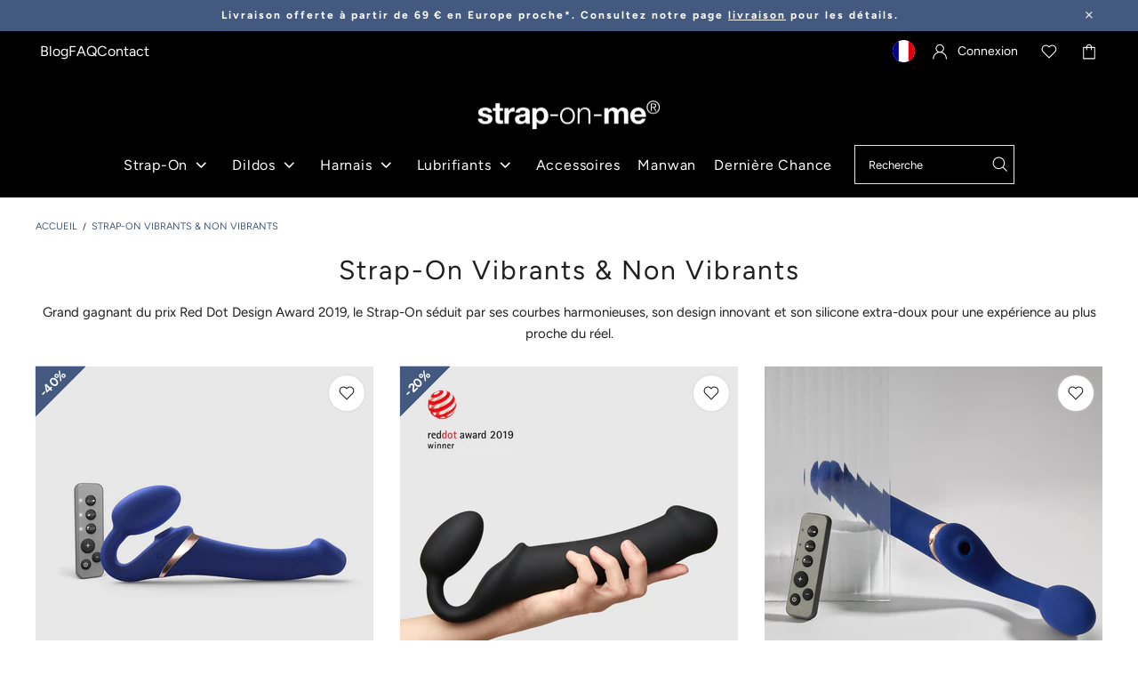

--- FILE ---
content_type: text/css
request_url: https://strap-on-me.com/cdn/shop/t/40/assets/custom.css?v=92634306203411290111762751598
body_size: 5779
content:
:root{--color-type-1: #f8f8f8;--color-type-2: #44597f;--color-type-3: #1f1f1f;--color-white: #ffffff;--color-black: #000000}html{font-size:10px;scroll-behavior:smooth}@media (max-width: 1259px){html{font-size:9px}}@media (max-width: 767px){html{font-size:8px}}body p{line-height:1.6em!important}h1,h2,h3,h4,h5,h6{line-height:1.3em}@media (max-width: 767px){.order-change .row{flex-direction:column-reverse}}.btn{font-size:14px;height:44px;padding:0 20px;text-transform:uppercase;border-width:1px;letter-spacing:0}.btn-secondary-type{background-color:var(--color-type-2);border-color:var(--color-type-2);color:var(--color-white)!important}.promobox .btn{min-width:115px}.head-spacing .builder-head-wrapper{padding-left:15px;padding-right:15px}.home-section-title-large{font-size:30px;line-height:1.5em}.home-section-title,.home-section-title a,.home-section-title b{font-size:27px;line-height:1.5em;letter-spacing:2px}.home-section-title b{font-weight:700}.home-section-subtitle{font-size:18px;font-weight:400;max-width:1150px;margin-left:auto;margin-right:auto;line-height:1.6em}@media (max-width: 1024px){.home-section-title,.home-section-title a,.home-section-title b{font-size:21px}.home-section-subtitle{font-size:15px}.home-section-title-large{font-size:24px}.head-spacing .builder-head-wrapper{padding-left:10px;padding-right:10px}}@media (min-width: 1260px){.container{max-width:1230px}.container-large .container{max-width:1800px}}.breadcrumbs li a,.breadcrumbs li span{font-size:11px;text-transform:uppercase;color:var(--color-type-2)!important;line-height:1.3em}.menu__item a{text-transform:capitalize!important}.menu__item a:hover,.menu__item a.active-menu{font-weight:900!important}.header .header-lng-btn img{width:25px;height:25px;border-radius:50%;object-fit:cover}.header__line-top{border:0}.header__line-additional{border-bottom:0}.header__tape p{font-size:12px;margin:0!important;font-weight:700;letter-spacing:2px;text-align:center}.header__counter{color:var(--color-white)}.header__tape{min-height:30px}.top_bar_menu{gap:20px}.top_bar_menu .menu__item a{color:var(--color-white)!important;font-size:16px;line-height:1.5em;transition:all .3s ease-in-out}.top_bar_menu .menu__item a:hover{color:#d3d3d3!important}.menu__item .menu__item_arrow svg{width:30px}@media (min-width: 1025px){.header__line-bottom{border:0}.header__content--sticky .header__sticky-logo--displaced{position:static!important}.header__content--sticky .header__sticky-logo img{width:100%;object-fit:contain}.header__content--sticky .header__sticky-logo--displaced{display:flex!important}.header__counter{left:20px;font-size:14px!important}.header__sticky-sidebar .header__counter{color:var(--color-white)!important;top:-6px;left:20px;font-size:12px!important}.header__sticky-sidebar{display:flex!important;z-index:9}.header__line-top{min-height:auto!important}#header .container{max-width:calc(100% - 60px)}#header .icon{fill:var(--color-white)}.header__btn-account{color:var(--color-white)!important;font-size:14px}#header .header__search-form{width:100%;max-width:180px;margin-left:25px}.header .header__search-form input[type=search]::placeholder{color:var(--color-white)}.header .header__search-form input[type=search]{height:44px;color:var(--color-white);background-color:transparent}.header .header__search-form button[type=submit] svg{fill:var(--color-white)}.header .header__search-form button[type=submit]{height:44px;margin-left:-32px;background-color:transparent;position:relative;border:0;display:flex;align-items:center;justify-content:center;outline:0}#header .menu__megamenu{background:var(--color-black)}.menu:not(.menu--vertical) .menu__megamenu,.menu:not(.menu--vertical) .menu__curtain{top:100%}#header .menu__megamenu .promobox__text-1,#header .menu__megamenu .promobox__text-2,#header .menu__megamenu .promobox__text-3,#header .menu__megamenu .promobox__text-5,#header .menu__megamenu .promobox__text-5 p,#header .menu__megamenu a,#header .menu__megamenu .promobox__content p{color:var(--color-white);text-decoration:none!important;font-size:14px;letter-spacing:1px}#header .promobox:not(.promobox--text) .promobox__text-3,#header .promobox:not(.promobox--text) .promobox__text-1,#header .promobox:not(.promobox--text) .promobox__text-2{font-weight:700}}@media (min-width: 1025px) and (max-width: 1259px){#header.header--visible.header--sticky .menu:not(.menu--vertical) .menu__panel>.menu__item>a{font-size:13px}#header.header--visible.header--sticky .header__content--sticky .header__sticky-logo img{width:85%}#header.header--visible.header--sticky .menu:not(.menu--vertical) .menu__panel>.menu__item>a{padding-left:5px!important;padding-right:5px!important}#header .header__search-form{max-width:130px}.header--visible.header--sticky .container{justify-content:flex-start!important}}@media (max-width: 1024px){.header .header__btn-wishlist .header__counter{top:2px;right:-7px;left:unset;font-size:13px}.menu__megamenu .menu__grid .promobox__text-5{margin-bottom:30px;text-align:left;margin-top:-20px!important}.header .header__btn-wishlist svg{min-width:20px;width:20px}.header .header__btn-cart .header__counter{top:2px;right:4px;left:unset;font-size:13px}.header__line-bottom{display:none}#header .header__tape{min-height:30px}.header__btn-cart{padding-right:10px}.popup-navigation .menu__item a{color:var(--color-white)!important;font-size:14px!important}.header__btn-menu .menu_text{color:var(--color-white);font-style:normal;font-size:15px;margin-left:3px;display:none}.header__btn-menu svg{fill:var(--color-white)!important;width:100%!important;max-width:40px}.header__sidebar .icon{fill:var(--color-white)!important}.header__content,.header__content--sticky{border-bottom:0}.header__line-top{background:var(--color-black)}.header__logo{margin-left:auto}.popup-navigation__close svg{fill:var(--color-white)!important;width:100%!important;max-width:40px}.popup-navigation{width:100%;max-width:80%}.popup-navigation,.popup-navigation__head,.popup-navigation__menu,.popup-navigation__search{background-color:var(--color-black)}.top_bar_menu .menu__item:first-child{margin-top:10px}.top_bar_menu .menu__item{margin-top:25px}.menu__item{margin-bottom:10px}.header__tape .header__tape-close .icon{width:100%;max-width:22px;min-width:auto;min-height:auto}.header__tape p{font-size:10px}.menu__item .menu__item_arrow svg{width:34px;fill:#d3d3d3;transition:all .3s ease-in-out}.menu__megamenu.show .menu__grid.menu__level-02>.col-lg-12{display:block!important;padding-top:10px}.menu__megamenu.show .menu__grid.menu__level-02>.col-lg-12 .col-3,.menu__megamenu.show .menu__grid.menu__level-02>.col-lg-12 .col-4{flex:0 0 100%;max-width:100%}.menu__item.dropdown-mobile-item{position:relative}.mobile-dropdown{position:absolute;top:0;right:0}.menu__megamenu .menu__grid .promobox__content{text-align:left;margin-bottom:3rem}.menu__megamenu .menu__grid p{color:#fff}.menu__megamenu .menu__grid .promobox__text-2{font-weight:700;font-size:16px;text-align:left;margin-bottom:3rem;color:#fff}.menu__item.dropdown-mobile-item:has(.menu__megamenu.show) .menu__item_arrow svg{transform:rotateX(180deg)}.menu__megamenu.show .menu__grid.menu__level-02>.col-lg-12 .promobox a:has(.image-animation){max-width:350px}}@media (max-width: 359px){.header__btn-menu .menu_text{font-size:14px;margin-left:5px}.header__btn-menu svg{max-width:25px}}.information-line-section .information-line .information-line-image img{max-width:70px;margin-left:auto;margin-right:auto}.information-line-section .information-line .information-line__title{font-size:15px;line-height:1.3em}.subscription-form-section{background-color:var(--color-type-1)}.subscription-form-section .container{max-width:740px}.subscription-form-section .subscription-form__paragraph{font-size:15px}.subscription-form-section .subscription-form__paragraph p{margin-bottom:0}.subscription-form-section .subscription-form__form{max-width:440px;margin-left:auto;width:100%;margin-right:auto}.subscription-form-section .subscription-form__form input[type=submit]{width:120px}.subscription-form-section .subscription-form__form input[type=email]{background-color:#fff;border:0;font-size:13px;height:44px}.subscription-form-section .subscription-form__form input[type=email]::placeholder{color:#5f6a7d}.subscription-form-section input[type=submit]{background:var(--color-type-2);border-color:var(--color-type-2);color:var(--color-white)}@media (max-width: 1024px){.subscription-form-section .subscription-form__form input[type=submit]{width:100%}.subscription-form-section .subscription-form__form input[type=email]{font-size:16px}}#footer .footer__section h5{font-size:18px}#footer .footer__section-content a,#footer .footer__copyright{font-size:13px;line-height:1.5em}#footer .footer__payments{column-gap:8px}#footer .footer__payments .payment-icon{display:flex}#footer .social-media .icon:not(.icon-social-facebook){width:22px}#footer .footer__section-head.open .footer__section-btn i{transform:rotate(180deg)}#footer .social-media .icon{width:12px}#footer .social-media__facebook i{margin-right:0}@media (max-width: 1024px){#footer .footer__payments{column-gap:8px;justify-content:center}#footer .footer__section-btn svg{width:30px}#footer .footer__logo{width:100%!important;max-width:65%;margin-bottom:30px!important}#footer .footer__section-content ul li,#footer .footer__section h5{text-align:center}#footer .footer__section-content a{font-size:14px}}.template-index .show-other-pages{display:none}.template-index .shopify-app-block{max-width:100%;padding:0}.home-slider-section .slick-arrow{background-color:#ffffff7f;height:100%;top:0;margin:0;padding:15px;transition:all .3s ease-in-out}.home-slider-section{transition:all .3s ease-in-out}.home-slider-section .slick-arrow svg{fill:var(--color-type-3)!important}.home-slider-section .slider__prev{left:0}.home-slider-section .slider__next{right:0}@media (min-width: 1025px){.home-slider-section:hover .slick-arrow{display:flex!important}.home-slider-section .slick-arrow:hover{background-color:#fff9}}.image-with-text-section .promobox__content .promobox__text-1,.image-with-text-section .promobox__content .promobox__text-2{font-size:30px;line-height:1.3em;text-transform:uppercase;letter-spacing:var(--h3-letter-spacing);font-weight:var(--h3-weight)}.image-with-text-section .promobox__content{max-width:590px;padding:30px 15px}.image-with-text-section .promobox__content .promobox__text-4 a{color:var(--color-type-2)}.text-style-normal .promobox__content .promobox__text-2{text-transform:capitalize}@media (max-width: 1024px){.image-with-text-section .promobox__content .promobox__text-1,.image-with-text-section .promobox__content .promobox__text-2{font-size:18px;line-height:1.3em}}.home-collection-list .promobox__text-1{font-size:24px;line-height:1.3em!important;padding-bottom:10px}.home-collection-list .promobox{position:relative;height:100%}.home-collection-list .promobox .promobox__btn-1{position:absolute;bottom:0}.home-collection-list .promobox__text-2{font-size:15px;padding-bottom:60px}.home-collection-list .row{margin-bottom:-30px;align-items:unset!important}@media (max-width: 1024px){.home-collection-list .row{margin-bottom:-20px}.home-collection-list .promobox__text-1{font-size:18px}}.template-collection .collection-page-heading__wrapper h1{font-size:30px;letter-spacing:2px;text-transform:capitalize}.template-collection #CollectionPagination .pagination{margin-top:0!important}.template-collection .collection-product-grid .product-collection-push-image:not(:first-child){display:none}.template-collection .collection-page-heading__wrapper .rte{line-height:1.6em!important}@media (max-width: 767px){.template-collection .collection-page-heading__wrapper h1{font-size:24px}}.product-collection .product-collection-media-with-slider .slick-arrow{position:absolute;z-index:2;top:50%;transform:translateY(-50%);background-color:transparent;border:0;outline:0;padding:0;font-size:0;visibility:hidden}.product-collection .product-options__section{column-gap:5px}.product-collection .product-options{margin-top:15px}.product-collection .product-collection-media-with-slider .slick-arrow:after{content:"";width:10px;height:18px;background-size:contain;position:absolute;background-repeat:no-repeat;top:unset;transform:unset}.product-collection .product-collection__image:hover .product-collection-media-with-slider .slick-arrow{visibility:visible}.product-collection .product-collection-media-with-slider .slick-arrow.slick-disabled{opacity:0}.product-collection .product-collection-media-with-slider .slick-prev:after{background-image:url(/cdn/shop/files/left-arrow.png?v=1739522310)}.product-collection .product-collection-media-with-slider .slick-prev{left:15px}.product-collection .product-collection-media-with-slider .slick-next:after{background-image:url(/cdn/shop/files/right-arrow.png?v=1739522607)}.product-collection .product-collection-media-with-slider .slick-dots,.product-gallery__main_slider-wrapper .slick-dots{display:flex;position:absolute;bottom:0;justify-content:center;left:50%;transform:translate(-50%);z-index:2}.product-collection .product-collection-media-with-slider .slick-dots li,.product-gallery__main_slider-wrapper .slick-dots li{padding:0!important;margin:4px}.product-collection .product-collection-media-with-slider .slick-dots li button,.product-gallery__main_slider-wrapper .slick-dots li button{border:0;background-color:#fff;font-size:0;width:6px;height:6px;border-radius:50%;padding:0;outline:0}.product-collection .product-collection-media-with-slider .slick-dots li.slick-active button,.product-gallery__main_slider-wrapper .slick-dots li.slick-active button{background-color:#000}.product-collection .product-collection-media-with-slider .slick-dots li:before,.product-gallery__main_slider-wrapper .slick-dots li:before{display:none!important}.product-collection .product-collection-media-with-slider .slick-next{right:15px;margin-top:2px}.product-collection-media-with-slider:not(.slick-initialized) .product-collection-media-with-slider-item:not(:first-child){display:none}.product-collection .product-image__overlay-bottom-right{z-index:1}.product-image--hover-fade .product-image__overlay-bottom-right{opacity:1;display:block!important}.product-collection{position:relative}.product-collection .label-discount{margin:10px;background:#fff;padding:2px 6px;font-size:14px;font-weight:600}.product-collection .product-collection__button-add-to-wishlist{position:absolute;background-color:#fff;left:unset;right:10px;top:10px;border-radius:50%;width:40px;height:40px;display:flex;justify-content:center;align-items:center;box-shadow:0 0 3px #ccc;z-index:3}.product-collection .product-collection__button-add-to-wishlist i{margin:0!important}.product-collection .product-collection__title .title{font-size:15px;font-weight:500;letter-spacing:1px;line-height:1.2em;text-transform:uppercase}.product-collection .product-collection__title .title small{font-size:14px;font-weight:400;letter-spacing:0;line-height:1.2em;display:block;text-transform:initial;margin-top:10px;font-style:italic}.product-collection .product-collection__price{margin-top:10px}.product-collection .product-collection__price .price--sale>span:first-child{color:#8c8b8b;font-size:15px;margin-left:5px}.product-collection .product-collection__price .price--sale>span:not(first-child){color:#d54d4d;font-size:15px}.product-collection .product-collection__price .price.price--sale{display:flex;justify-content:center;flex-direction:row-reverse;align-items:center}.product-collection .product-collection__price .price:not(.price--sale){font-size:15px;color:var(--color-type-2)}.product-collection,.product-collection .product-collection__wrapper{height:100%}.product-collection .label.label--sale{font-size:14px;width:0;position:absolute!important;left:-26px;top:-6px;padding:0;border-bottom:40px solid var(--color-type-2);border-right:40px solid transparent;border-left:40px solid transparent;transform:rotate(-45deg);background:transparent!important;color:var(--color-white);font-weight:700}.product-collection .label.label--sale span{display:block;line-height:40px;width:80px;text-align:center;margin-left:-40px;margin-top:8px}product-collection .label.label--out-stock{background-color:var(--color-type-2);color:var(--color-white);font-weight:700;font-size:14px}.product-collection .product-collection__image .product-image__overlay-top{height:100%;z-index:1}.product-collection .product-collection__button-quick-view{position:absolute;top:50%;left:50%;transform:translate(-50%,-50%)}.product-collection .product-collection__button-quick-view .button-quick-view{width:100%;max-width:125px;margin-left:auto;margin-right:auto;background-color:transparent;color:var(--color-white)}.btn-plain{font-size:1.6rem;color:#44597f!important;transition:all .3s ease-in-out}.btn-plain:hover{color:#8c8b8b!important}.product-collection .product-collection__button-quick-view .button-quick-view:hover,.product-collection .product-collection__button-quick-view .button-quick-view:focus,.product-collection .product-collection__button-quick-view .button-quick-view:active{background-color:var(--color-white);color:var(--color-type-3)}@media (min-width: 1025px){.product-collection .product-collection__image:after{position:absolute;content:"";width:100%;height:100%;background-color:#0000004d;top:0;left:0;opacity:0;transition:all .3s ease-in-out}.product-collection .product-collection__image:hover:after{opacity:1}}@media (max-width: 540px){.product-collection .product-collection__image{max-width:100%}.product-collection .product-collection__button-add-to-wishlist{width:28px;height:28px}.product-collection .product-collection__button-add-to-wishlist a svg{width:16px;min-width:16px}.product-collection .product-collection__title .title{font-size:13px}.product-collection .product-collection__title .title small{font-size:13px;margin-top:5px}.product-collection .product-collection__image .product-image__overlay-top{display:none!important}.template-collection #main-collection-product-grid .row{margin:0;padding:0}.template-collection .collections .container{padding:0}.template-collection #main-collection-product-grid .row .col-6{margin:0;padding:0}.template-collection .product-collection__content{padding:5px!important}.template-collection .collection-page-heading__wrapper{padding:0 10px}}.announcement-slider-wrapper .announcement-slide.slick-slide{display:flex;align-items:center;justify-content:center}.announcement-slider-wrapper:not(.slick-initialized) .announcement-slide:not(:first-child){display:none}.announcement-slider-wrapper .announcement-slide a{text-decoration:underline}.product-page-info__app .jdgm-widget{margin-bottom:20px}.product-gallery{max-width:100%}.product-gallery .product-gallery__main_arrow{height:100%;border-radius:0!important;top:0;margin:0}.product-gallery .product-gallery__main_arrow--type-prev{left:0}.product-gallery .product-gallery__main_arrow--type-next{right:0}.product-gallery .product-gallery__main_arrow svg{width:30px;opacity:.6}.product-gallery .product-gallery__main_arrow:before{background-color:#f1f1f1}.product-gallery__thumbnail.product-gallery__thumbnail--collage .slick-arrow{position:absolute;z-index:1;top:0;height:100%;cursor:pointer;border:0;outline:0;background-color:#f1f1f1;opacity:.7;margin:0;font-size:0;padding:15px}.product-gallery__thumbnail.product-gallery__thumbnail--collage .product-gallery__thumbnail_item{margin-top:0!important}.product-gallery__thumbnail.product-gallery__thumbnail--collage{margin-top:30px}.product-gallery__thumbnail.product-gallery__thumbnail--collage .slick-prev{left:0}.product-gallery__thumbnail_item.current .product-gallery__thumbnail_item_inner:before{border-color:transparent}.product-gallery__thumbnail.product-gallery__thumbnail--collage .slick-next{right:0}.product-gallery__thumbnail.product-gallery__thumbnail--collage .slick-prev.slick-arrow:after{left:50%;background-image:url(https://cdn.shopify.com/s/files/1/0574/0304/8130/files/left-chevron.png?v=1738045513);transform:translate(-50%,-50%)}.product-gallery__thumbnail.product-gallery__thumbnail--collage .product-gallery__thumbnail_item.product-gallery__thumbnail_item--type-video .product-gallery__thumbnail_item_bg{background-color:#ffffff7f;opacity:1}.product-gallery__thumbnail.product-gallery__thumbnail--collage .product-gallery__thumbnail_item.product-gallery__thumbnail_item--type-video .product-gallery__thumbnail_item_bg i{top:0;right:0;margin-right:0!important}.slick-next.slick-arrow:after{right:50%;background-image:url(https://cdn.shopify.com/s/files/1/0574/0304/8130/files/right-chevron.png?v=1738046135);transform:translate(50%,-50%)}.product-gallery__thumbnail.product-gallery__thumbnail--collage .slick-arrow.slick-disabled{opacity:.3}.product-gallery__thumbnail.product-gallery__thumbnail--collage .slick-arrow:after{position:absolute;content:"";width:15px;height:25px;background-size:contain;background-repeat:no-repeat;top:50%;opacity:.4}.product-page-info .product-page-info__title{font-size:30px;line-height:1.5em;font-weight:700;letter-spacing:2px}.product-page .product-page-info .product-page-info__title small{display:block;font-size:27px;letter-spacing:2px;line-height:1.5em}.product-page-info .product-page-info__price .price--sale>span:first-child{color:#8c8b8b;font-size:20px;margin-left:5px}.product-page-info .product-page-info__price .price--sale>span:not(first-child){color:#d54d4d;font-size:20px}.product-page-info .product-page-info__price .price.price--sale{display:flex;justify-content:flex-end;flex-direction:row-reverse;align-items:center}.product-page-info .product-page-info__price .price--sale>span:not(:first-child):before{display:none!important}.product-page-info .product-page-info__price .price:not(.price--sale){font-size:20px}.product-page-info .product-page-info__price-sale-details{color:#d54d4d;margin-top:-20px!important}.product-page-info .product-page-info__options [data-section-container] label{font-size:13px;font-weight:700;margin-bottom:10px;text-transform:uppercase}.product-page-info .product-page-info__options [data-section-container]:first-of-type label{margin-bottom:20px}.product-page-info .product-page-info__options [data-section-container] label span.selected-variant{text-transform:capitalize}.product-page-info .product-page-info__button-add-to-cart button{background-color:var(--color-type-2);border-color:var(--color-type-2);color:var(--color-white);max-width:200px}.product-page-info .product-page-info__button-add-to-cart button span{color:var(--color-white)}.product-page-info .product-page-info__button-add-to-cart .btn__icon{display:none}.product-page-info .product-page-info__description .rte,.product-page-info .product-page-info__description .rte li,.product-page-info .product-page-info__description .rte a,.product-page-info .product-page-info__description .rte span,.product-page-info .product-page-info__description .rte p,.product-page-info .product-page-info__description .rte b,.product-page-info .product-page-info__description .rte strong{font-size:15px!important}.product-page-info .product-page-info__description .rte a{color:var(--color-type-2)}.product-page-info .product-options .product-options__section:not([data-style=image]) .product-options__value{font-weight:700;font-size:13px}.product-page-info .product-options .product-options__section[data-style=image] .product-options__value{width:75px;height:75px;margin-bottom:20px}.product-page-info .product-options [data-style=text] .product-options__value,.product-page-info .product-options [data-style=large-text] .product-options__value{padding:10px}.tippy-tooltip[data-size=small]{font-size:13px!important}.tippy-tooltip{background:unset!important;color:#000!important;padding:0!important}.product-page-info .product-page-info__quantity .quantity_show_title{font-size:13px;font-weight:700;margin-bottom:10px;line-height:1.5em}.product-page-info .product-page-info__quantity .quantity-icon{min-width:44px!important;background:#f2f2f2;border:1px solid #e2e2e2!important}.product-page-info .product-page-info__quantity .input-quantity [data-control]:hover{border-color:#e2e2e2!important}.product-page-info .product-page-info__quantity .quantity-icon svg{width:30px;opacity:.6}.product-page-info .product-page-info__quantity input[type=number]{min-width:190px;background-color:var(--color-white);min-height:44px}.product-page-info .product-page-info__details-buttons .btn-link{font-size:15px;text-decoration:none;color:var(--color-type-2)}.product-page-info .product-page-info__details-buttons .btn-link svg{fill:var(--color-type-2)}.product-gallery__main .product-get-label__sale .label--sale{font-size:14px;width:0;position:absolute!important;left:-26px;top:-6px;padding:0;border-bottom:40px solid var(--color-type-2);border-right:40px solid transparent;border-left:40px solid transparent;transform:rotate(-45deg);background:transparent!important;color:var(--color-white);font-weight:700;z-index:3}.product-gallery__main .product-get-label__sale .label--sale span{display:block;line-height:40px;width:80px;text-align:center;margin-left:-40px;margin-top:8px}@media (min-width: 1025px){.product-gallery .product-gallery__main_arrow.slick-disabled{opacity:1;pointer-events:auto}}@media (min-width: 768px){.product-gallery__main_slider-wrapper .slick-dots{display:none!important}}@media (max-width: 1024px){.product-gallery .product-gallery__main_arrow.slick-disabled{opacity:1;pointer-events:auto}.product-page-info .product-page-info__quantity input[type=number]{width:100%}.product-page-info .product-page-info__button-add-to-cart button{max-width:100%}.product-page-info .product-page-info__title{font-size:24px}.product-page-info .product-page-info__title small{font-size:21px}.header__sidebar svg.icon.icon-theme-168{vertical-align:middle}}@media (max-width: 767px){.product-page{padding-top:10px!important}.product-page-info .product-page-info__title{font-size:20px;text-align:left!important;line-height:1.3em;letter-spacing:1px}.product-page .product-page-info .product-page-info__title small{font-size:15px}.product-gallery__thumbnail .row.slick-slider{margin:0 -5px}.product-gallery__thumbnail .product-gallery__thumbnail_item_inner{margin:0 5px}.product-page-info .product-page-info__options .product-options__section{justify-content:flex-start}.product-page-info .product-page-info__options label{text-align:left;width:100%}.product-page-info .product-page-info__price,.product-page-info .product-page-info__price-sale-details{text-align:left!important}.pb-15 just-pay-button::part(just-button){max-width:100%!important}.breadcrumbs{display:none}}.product-page__tabs .tabs[data-type=mobile] .tabs__body>div>span{text-transform:inherit;font-size:15px;font-weight:700;line-height:1.3em;padding:12px 0;text-align:left}.product-page__tabs .tabs[data-type=mobile] .tabs__body>div>div{font-size:15px;line-height:1.6em;padding:15px 0}.product-page__tabs .tabs__content.rte,.product-page__tabs .tabs__content.rte li{font-size:15px;line-height:1.6em}.product-page__tabs .tabs__content.rte a{color:var(--color-type-2)}.product-page__tabs .tabs[data-type=mobile] .tabs__body{border:0}.product-page__tabs .tabs[data-type=mobile] .tabs__body>div:not(:first-child)>span{border:0}.product-page__tabs .tabs[data-type=mobile] .tabs__body>div>span i{right:0;top:50%;transform:translateY(-50%)}.product-page__tabs .tabs[data-type=mobile] .tabs__body>div>span i .icon{width:35px}.product-page__tabs .tabs[data-type=mobile] .tabs__body>div.active>span i{transform:translateY(-50%) rotate(45deg)!important}@media (max-width: 767px){.product-page__tabs .tabs{margin-left:0;margin-right:0}}.popup-size-guide .size-chart-wrap img{width:100%;height:auto}.popup-size-guide .size-chart-wrap h5{font-size:19px;letter-spacing:2px;line-height:1.5em;text-align:center}.popup-size-guide{width:100%;max-width:630px}.popup-size-guide .popup-size-guide__content{padding-left:0;padding-right:0}@media (max-width: 767px){.popup-size-guide .size-chart-wrap h5{font-size:16px;margin-bottom:10px}}.product-image-with-overlay-text .promobox__text-1{font-size:18px;line-height:1.5em;letter-spacing:1px;text-transform:uppercase}.product-image-with-overlay-text .promobox__text-2{font-size:48px;line-height:1.5em;margin-top:5px!important;text-transform:uppercase}.product-image-with-overlay-text .promobox__btn-1,.promobox-btn-primary .promobox__btn-1{background-color:var(--color-type-2);border-color:var(--color-type-2);color:var(--color-white)}.product-image-with-overlay-text .promobox__text-4{font-weight:500;font-size:18px;max-width:470px;text-transform:uppercase;line-height:1.6em}@media (max-width: 1024px){.product-image-with-overlay-text .promobox__text-1{font-size:14px}.product-image-with-overlay-text .promobox__text-2{font-size:32px}.product-image-with-overlay-text .promobox__content{justify-content:flex-start!important}.product-image-with-overlay-text .promobox__text-4{font-size:16px}}@media (max-width: 767px){.product-image-with-overlay-text .promobox__content,.product-image-with-overlay-text .promobox__content_inner{position:static!important}.product-image-with-overlay-text .promobox__content_inner{padding-top:15px}}.product-info-line-section .subtitle{margin-top:15px;text-transform:uppercase}.default-page-wrapper .page__title{font-size:30px;letter-spacing:2px;line-height:1.5em;margin-bottom:15px}.default-page-wrapper .rte,.default-page-wrapper .rte li{font-size:15px}.default-page-wrapper .rte a{color:var(--color-type-2)}#devenir-revendeur .globo-form-app .header{display:none}#livraisons-et-retours .default-page-wrapper li{position:relative}#livraisons-et-retours .default-page-wrapper li:before{position:absolute;top:10px}@media (max-width: 767px){.default-page-wrapper .page__title{font-size:24px}}.globo-formbuilder .globo-form-input li:before{display:none!important}.globo-formbuilder .globo-form-input li{padding:0!important}.globo-formbuilder .globo-form-control label{text-transform:uppercase;font-weight:700}.globo-formbuilder .globo-form-control input{background-color:transparent}@media (max-width: 767px){.globo-formbuilder .globo-form-control label{font-size:14px}.globo-formbuilder .globo-form-app{padding:15px}}.template-blog .post .post-title.home-section-title a{line-height:1.3em!important}.template-blog .post .rte{font-size:14px;line-height:1.6em}.template-blog .post .post-detail{color:#8c8b8b;font-size:13px;line-height:1.3em}.template-article #MainContent ul li{position:relative}.template-article #MainContent ul li:before{position:absolute;top:15px}.breadcrumbs ul:not(.list-unstyled):not([list-unstyled]) li>*{display:inline-block}.template-article .article__body .rte a{color:#44597f}.template-article .article__body .rte ul{margin-left:0;margin-bottom:.5rem;font-size:17px!important;line-height:1.6em!important}.template-article .article__body .rte ul li{line-height:1.6em!important}.template-article .article__body .rte p{margin-top:0}.template-article .article__body .rte table{width:100%}.template-article .article__body .rte table td{border:1px solid #cccccc;padding:7px 5px!important}.template-article .article__body .rte table td p{line-height:1.3em!important;margin:0}.template-article .article__body .rte table tr:first-of-type td p span{font-size:17px}.template-article .article__body .rte table td p span{font-size:16px}.template-article .article__body .rte img{margin-bottom:3rem;margin-left:0!important;margin-right:0!important}.template-article .blog-sidebar .subscription-form input[type=email]{border:1px solid #cccccc;min-height:44px;background:#fff;color:#444;margin-bottom:5px!important;font:13px HelveticaNeue-Light,Helvetica Neue Light,Helvetica Neue,Helvetica,Arial,sans-serif}.template-article .blog-sidebar .subscription-form input::placeholder{color:#8c8b8b}.template-article .blog-sidebar .subscription-form input.input-checkbox-disable-body.btn{background:#44597f;color:#fff;border:1px solid #44597f;min-height:44px}.template-article .article__nav .link-revert:not(:hover){color:#44597f}.popup .popup__body .popup-cart.popup-cart--side.js-popup-cart-ajax{display:flex;flex-direction:column}.popup .popup__body .popup-cart__content{flex-grow:1}.popup .popup__body .popup-cart__content>form{height:100%;display:flex;flex-direction:column;margin-bottom:0}.popup .popup__body .popup-cart__content .popup-cart__items{flex-grow:1;overflow-y:auto}.popup .popup__body .popup-cart__content>form .popup-cart__footer{padding-bottom:0!important}@media (max-width: 767.98px){.cart__items .cart__item_card .cart__image{max-width:10rem;min-width:unset;margin-right:1.5rem!important}.cart__items .cart__item_card .js-product-button-remove-from-cart{margin-right:0!important;margin-left:1.5rem}}.sitemap-header .promobox__text-2{font-size:30px;line-height:1.5em;letter-spacing:2px}.sitemap-header .promobox__content{max-width:100%}.sitemap-list-wrapper{margin-top:15px}.sitemap-list-wrapper h2{font-size:27px;margin-bottom:20px}.sitemap-list-wrapper ul li:before{position:absolute;top:10px}.sitemap-list-wrapper ul li{position:relative;margin-bottom:10px}.sitemap-list-wrapper a{color:var(--color-type-2)}@media (max-width: 767px){.sitemap-header .promobox__text-2{font-size:24px}.sitemap-list-wrapper h2{font-size:21px}}#sitemapper{max-width:1230px;margin:auto;padding:0 15px}#sitemapper h1{font-size:30px;letter-spacing:2px;line-height:1.5em;margin-bottom:10px;margin-top:40px}#sitemapper h2{font-size:27px;line-height:1.5em;letter-spacing:2px;margin-bottom:5px}#sitemapper .sitemapper-list{margin-bottom:30px}#sitemapper .sitemapper-list li{position:relative}#sitemapper .sitemapper-list li:before{position:absolute;top:10px}#sitemapper .sitemapper-list li a{color:var(--color-type-2)}@media (max-width: 767px){#sitemapper h1{font-size:24px;margin-top:30px}#sitemapper h2{font-size:21px}}@media (min-width: 1025px){#predictive-search-results-products-list{display:flex;justify-content:space-between}#predictive-search-results-products-list .predictive-search__list-item{width:calc(100% / 3 - 15px)}#predictive-search-results-products-list .predictive-search__list-item .product-search-2__title a{font-size:16px;font-weight:600;line-height:1.5em}#predictive-search-results-groups-wrapper #predictive-search-products{font-size:28px;font-weight:700;text-transform:capitalize;line-height:1.3em}}.template-login .login label,.template-register .register label{font-weight:700;font-size:14px;margin-bottom:5px;text-transform:uppercase}.template-login .login input::placeholder,.template-register .register input::placeholder{opacity:.5}.template-login .login input:not(.btn),.template-register .register input:not(.btn){background-color:transparent;font-size:14px;height:44px}.template-login .login .btn-link,.template-register .register .btn-link{text-decoration:underline}.product-collection .product-collection__price .price.price--sale{justify-content:start}.product-collection .product-collection__price .price--sale>span:not(first-child),.product-page-info .product-page-info__price .price--sale>span:not(first-child){color:#44597f;font-weight:600}.product-collection .product-collection__price .price:not(.price--sale),.product-page-info .product-page-info__price .price:not(.price--sale){font-weight:600}.product-collection .product-collection__price .price--sale>span:first-child{font-size:13px;color:#868686;font-weight:500}.product-page-info .product-page-info__price .price--sale>span:first-child{font-size:16px;color:#868686;font-weight:500}.product-collection .label.label--sale,.product-get-label__sale .label.label--sale{line-height:45px;width:80px;text-align:center;display:flex;justify-content:center;align-items:start}.shopify-pc__banner__dialog{box-shadow:0 0 18px #0003!important;padding:1em 1.7em!important}.shopify-pc__banner__body{margin-right:2%!important}.shopify-pc__banner__wrapper .shopify-pc__banner__btns{min-width:max-content}.shopify-pc__banner__dialog button.shopify-pc__banner__btn-manage-prefs:focus span{outline:unset!important}.shopify-pc__banner__wrapper .shopify-pc__banner__btns button{flex-basis:unset!important;padding:.75em 1.25em;font-size:.9em;font-weight:700;border-width:2px!important}button#shopify-pc__prefs__header-save{background:transparent;color:#000;box-shadow:none;border:1px solid #000}.shopify-pc__banner__wrapper .shopify-pc__banner__btns button:focus,.shopify-pc__prefs__option label input:focus~span svg,.shopify-pc__prefs__header-close:focus{outline:none!important;box-shadow:none!important}.shopify-pc__banner__btns{gap:0px!important}@media only screen and (max-width: 768px){.shopify-pc__banner__wrapper .shopify-pc__banner__btns{min-width:unset}}@media only screen and (max-width: 480px){button#shopify-pc__banner__btn-decline{margin:10px 10px 0 0}}@media (max-width:767px){.product-page-info__app .shopify-app-block{display:flex}}.home_instafeed_section .shopify-block.shopify-app-block{max-width:unset}.home_instafeed_section .instafeed-new-layout-container{width:unset!important}.collection-page-heading-button a{background-color:var(--color-type-2);border-color:var(--color-type-2);color:var(--color-white);max-width:200px;padding:10px 15px;font-weight:500;text-transform:uppercase}.collection-page-heading-button{display:none}.template-collection:has(.description_seo) .collection-page-heading-button{display:block}.pust_img_col{position:relative}.pust_img_col img{display:block}.pust_img_col .pust_content{position:absolute;top:0;left:0;width:100%;padding:50px 20px;text-align:center;display:flex;flex-direction:column;justify-content:center}.pust_img_col .pust_content h2{color:#fff;font-weight:600;margin:0}.pust_img_col .pust_content h6{color:#fff;font-size:17px;margin:15px;line-height:1.6}.pust_img_col .pust_content h4{margin:0;color:#fff}@media (max-width:1260px){.pust_img_col .pust_content{padding:20px}.pust_img_col .pust_content h6{margin:15px 0}}@media (max-width:1200px){.announcement-slider-wrapper .announcement-slide.slick-slide{min-height:40px}}@media (max-width:992px){.pust_img_col .pust_content h2{font-size:20px}}.template-article #MainContent .breadcrumbs ul li:before{position:unset}@media (max-width:767px){.pust_img_col .pust_content h2{font-size:32px}.pust_img_col .pust_content{top:7%}.announcement-slider-wrapper .announcement-slide.slick-slide{min-height:50px}}@media (max-width:540px){.announcement-slider-wrapper .announcement-slide.slick-slide p{letter-spacing:.1em}}.product-page-info__custom-liquid{padding-bottom:20px}.product-page-info__custom-liquid .custom-block-title,.product-page-info-description .custom-block-title{font-size:17px;font-weight:600;padding-bottom:10px;text-transform:capitalize}.tab-content-new p{font-size:15px}#footer .social-media .icon.icon-social-twitter{width:19px}.template-product .home-section-title{font-size:20px}
/*# sourceMappingURL=/cdn/shop/t/40/assets/custom.css.map?v=92634306203411290111762751598 */


--- FILE ---
content_type: text/css
request_url: https://strap-on-me.com/cdn/shop/t/40/assets/custom-1.css?v=57521309794875294201749705020
body_size: 490
content:
:root{--color-type-1: #f8f8f8;--color-type-2: #44597f;--color-type-3: #1f1f1f;--color-white: #ffffff;--color-black: #000000}#our-philosophy .breadcrumbs{display:none}.banner-overlay-img .promobox__content_inner{max-width:50%}.banner-overlay-img .promobox__text-2{text-transform:uppercase;font-size:4.8rem;line-height:1.4em;margin-bottom:1.5rem;color:var(--color-black)}.banner-overlay-img .promobox__text-3{color:var(--color-black)}.content-18px-w-100 .promobox__content{max-width:100%!important}.content-18px-w-100 .promobox__text-3{font-size:18px}@media only screen and (max-width: 1024px){.banner-overlay-img .promobox__content_innerr{max-width:80%}.banner-overlay-img .promobox__text-2{font-size:4rem}}@media only screen and (max-width: 767px){.banner-overlay-img .promobox__content_inner{width:100%;max-width:100%}.banner-overlay-img .promobox__text-2{font-size:3.5rem}.banner-overlay-img .promobox__text-3,.content-18px-w-100 .promobox__text-3{font-size:15px}.banner-overlay-img .promobox__content,.banner-overlay-img .promobox__content_inner{position:static!important}}.popup-quick-view{width:90%;max-width:900px;border:5px solid #cccccc;cursor:pointer!important}.popup-quick-view .product-page-info__title{color:#2b2e38;font-weight:400!important;font-size:2.4rem;line-height:1.2em;letter-spacing:2px;margin:0 auto 15px 0}.popup-quick-view .product-page-info__title small{color:#2b2e38!important;font-weight:inherit!important}.popup-quick-view .product-page-info__price{margin-bottom:10px}.popup-quick-view .product-page-info__options [data-section-container] label{margin:.5em 0}.popup-quick-view .product-options__section .product-options__value{padding:0 8px;min-width:40px;height:40px}.popup-quick-view .product-page-info__payments,.popup-quick-view .product-page-info__share,.popup-quick-view .product-page-info__details-buttons,.popup-quick-view .product-page-info__notes,.popup-quick-view .product-page-info__visitors,.popup-quick-view .product-page-info__border{display:none!important}.popup-cart__items>*:not(:first-child){border-top:1px solid #cccccc}.popup-cart .product-cart__image{width:10rem;min-width:10rem}.popup-cart .product-cart__title h3 a,.popup-cart .product-cart__variant{font-size:1.5rem}.popup-cart .product-cart__price-value span{font-weight:700;padding-top:1rem;font-size:1.7rem}.popup-cart input.product-cart__input-quantity{margin:0!important;background:var(--color-white)}.popup-cart .quantity_minus_plus_icon{background:#f2f2f2;border:1px solid #e2e2e2!important;color:var(--color-black)}.popup-cart .popup-cart__subtotal p{width:100%}.popup-cart .popup-cart__subtotal .price_title{color:#393939!important;font-size:1.6rem!important;font-weight:700}.popup-cart .popup-cart__subtotal .price{float:right}.popup-cart .popup-cart__subtotal .price span{color:#393939!important;font-size:1.6rem!important;font-weight:700}.popup-cart__btn_checkout{gap:10px}.popup-cart .cart-checkbox-btn,.popup-cart .cart-checkbox-btn:hover{background-color:var(--color-type-2);border-color:var(--color-type-2);color:var(--color-white)}.popup-cart .btn_cart_page,.popup-cart .btn_cart_page:hover{color:var(--color-white);text-decoration:unset}.cart .cart__item_card .cart__item--title{font-weight:700}.cart .cart__item_card .cart__item--title small{display:block;font-weight:400}.cart__item_card .cart__image{width:100%;max-width:20rem;margin:0 3rem 0 0!important}.cart__title_variant_price{width:100%}.cart__item_card .cart__title{color:#333;font-weight:700;font-size:2.4rem;line-height:1.2em;margin:0 auto 1.5rem 0}.cart__item_card .cart_variant{font-size:1.3rem;color:var(--color-black)}.cart__item_card .cart_variant .variant_label{color:#8c8b8b}.cart__item_card .cart_price .price span{font-size:2rem;line-height:1.2em}.cart__item_card input.product-cart__input-quantity{margin:0!important;background:var(--color-white)}.cart__item_card .product-cart__sidebar-quantity .quantity_minus_plus_icon{background:#f2f2f2;border:1px solid #e2e2e2!important;color:var(--color-black)}.cart__item_card .cart_total_price,.cart__item_card .cart_total_price .price{font-size:2rem!important}.cart__item_card .cart_total_price .cart_total_price_label{font-weight:700}aside.cart__sidebar{border:none!important}aside.cart__sidebar .cart__subtotal{display:flex;justify-content:space-between;align-items:center}aside.cart__sidebar .cart__subtotal h5{color:#393939!important;font-size:1.2rem!important}aside.cart__sidebar .cart__subtotal h3{color:#393939!important;font-size:1.2rem!important;font-weight:700}aside.cart__sidebar .cart-checkbox-btn,aside.cart__sidebar .cart-checkbox-btn:hover{background-color:var(--color-type-2);border-color:var(--color-type-2);color:var(--color-white)}@media only screen and (max-width: 767px){.cart__item_card .cart__title{font-size:16px;font-weight:600}.cart__item_card .product-cart__sidebar-quantity .quantity_minus_plus_icon,.popup-cart .quantity_minus_plus_icon{width:30px;min-width:30px}.cart__item_card input.product-cart__input-quantity,.popup-cart input.product-cart__input-quantity{min-height:30px;width:40px;min-width:40px}}.popup-subscription-confirmation__message--success{background:transparent;border:1px solid transparent}.popup-subscription-confirmation__message--success p{color:#44597f!important;font-size:2.4rem;font-weight:500}.popup-cart .popup-cart__footer .popup-cart__buttons .popup-cart__btn_checkout .cart-checkbox-btn,.popup-cart .popup-cart__footer .popup-cart__buttons .popup-cart__btn_checkout a{width:50%!important}.header-lng-btn{color:#fff}.livraisons-et-retours .description ul li p{display:inline-block!important}
/*# sourceMappingURL=/cdn/shop/t/40/assets/custom-1.css.map?v=57521309794875294201749705020 */


--- FILE ---
content_type: text/javascript; charset=utf-8
request_url: https://strap-on-me.myshopify.com/products/strap-on-multi-orgasm-telecommande-3-moteurs.js
body_size: 2559
content:
{"id":10092838256970,"title":"Strap-on Multi Orgasm Télécommandé 3 moteurs - Télécommande à pile","handle":"strap-on-multi-orgasm-telecommande-3-moteurs","description":"\u003cp dir=\"ltr\"\u003e\u003cspan\u003eSoulignant l’héritage de Strap-on-me avec son design iconique, le \u003c\/span\u003e\u003cstrong\u003eMulti Orgasm \u003c\/strong\u003e\u003cspan\u003e\u003cstrong\u003eTélécommandé\u003c\/strong\u003e \u003c\/span\u003e\u003cspan\u003eallie \u003c\/span\u003e\u003cstrong\u003eélégance et modernité.\u003c\/strong\u003e\u003cb\u003e\u003c\/b\u003e\u003c\/p\u003e\n\u003cp dir=\"ltr\"\u003e\u003cspan\u003ePièce classique et emblématique de la marque, le Bendable Strap-on au design graphique et intemporel est réinterprété dans une \u003c\/span\u003e\u003cspan\u003e\u003cstrong\u003enouvelle version\u003c\/strong\u003e \u003c\/span\u003e\u003cspan\u003epour une expérience sensorielle plus intense !\u003c\/span\u003e\u003cb\u003e\u003c\/b\u003e\u003c\/p\u003e\n\u003cp dir=\"ltr\"\u003e\u003cspan\u003eLa toute-puissance de ses 3 moteurs indépendants, la télécommande intuitive, mariée à l’élégance de ses lignes, font du Multi Orgasm l’accessoire « high life » idéal pour goûter, seule ou à plusieurs, à \u003c\/span\u003e\u003cstrong\u003el’orgasme multi sensoriel.\u003c\/strong\u003e\u003cb\u003e\u003c\/b\u003e\u003c\/p\u003e\n\u003cp dir=\"ltr\"\u003e\u003cspan\u003eSoudain, plus qu'une seule envie : prendre les rênes du jeu avec la télécommande et activer le champ des possibles qu’offre le Multi Orgasm pour en savourer toutes les alternatives et \u003c\/span\u003e\u003cstrong\u003ejouir de plusieurs sens, à répétition !\u003c\/strong\u003e\u003cb\u003e\u003c\/b\u003e\u003c\/p\u003e\n\u003cp dir=\"ltr\"\u003e\u003cspan\u003eCe \u003c\/span\u003e\u003cstrong\u003esextoy haute technologie\u003c\/strong\u003e\u003cspan\u003e est une révolution pour celles et ceux qui recherchent une \u003c\/span\u003e\u003cstrong\u003estimulation clitoridienne et vaginale\u003c\/strong\u003e\u003cspan\u003e\u003cstrong\u003e.\u003c\/strong\u003e Disponible dans 3 teintes sophistiquées et modernes : noir profond, bleu nuit et fuchsia intense, associées à 4 tailles de S à XL, vous chavirerez au premier contact.\u003c\/span\u003e\u003cb\u003e\u003c\/b\u003e\u003c\/p\u003e\n\u003cp dir=\"ltr\"\u003e\u003cspan\u003eLe Multi Orgasm attise la curiosité et invite à un \u003c\/span\u003e\u003cstrong\u003evoyage transorgasmique\u003c\/strong\u003e\u003cspan\u003e mêlant simplicité d’usage et sensations explosives. Ce gode vibrant n’attend plus qu’une place sur votre table de nuit pour vous faire craquer au moindre regard.\u003c\/span\u003e\u003c\/p\u003e","published_at":"2025-04-02T07:09:48+02:00","created_at":"2025-03-18T06:03:49+01:00","vendor":"Strap-on-me","type":"Strap-on vibrant","tags":["group-gallery","hors-soldes","LASTCHANCE20","LASTCHANCE40","meta-size-chart-guide-des-tailles-strap-on-multi-orgasme-noir","new-product","product-strap-on","product-strap-on-multi-orgasm","swatch-strap-on-multi-orgasm-telecommande-3-moteurs-bleu","swatch-strap-on-multi-orgasm-telecommande-3-moteurs-fuchsia"],"price":10799,"price_min":10799,"price_max":10799,"available":true,"price_varies":false,"compare_at_price":17999,"compare_at_price_min":17999,"compare_at_price_max":17999,"compare_at_price_varies":false,"variants":[{"id":50489748980042,"title":"Bleu \/ XL","option1":"Bleu","option2":"XL","option3":null,"sku":"6017418","requires_shipping":true,"taxable":true,"featured_image":{"id":38652979642608,"product_id":10092838256970,"position":1,"created_at":"2022-09-15T14:37:10+02:00","updated_at":"2025-04-03T14:41:23+02:00","alt":"Strap-on Multi Orgasm Télécommandé 3 moteurs Couleur Bleu","width":2000,"height":2000,"src":"https:\/\/cdn.shopify.com\/s\/files\/1\/0317\/6362\/8167\/products\/Multi-Orgasm-Image-1-M-Blue_1200x_646debf5-e030-4ff6-88aa-61de1a2197b4.jpg?v=1743684083","variant_ids":[50489748980042]},"available":true,"name":"Strap-on Multi Orgasm Télécommandé 3 moteurs - Télécommande à pile - Bleu \/ XL","public_title":"Bleu \/ XL","options":["Bleu","XL"],"price":10799,"weight":507,"compare_at_price":17999,"inventory_management":"shopify","barcode":"3700436017418","featured_media":{"alt":"Strap-on Multi Orgasm Télécommandé 3 moteurs Couleur Bleu","id":31239390003440,"position":1,"preview_image":{"aspect_ratio":1.0,"height":2000,"width":2000,"src":"https:\/\/cdn.shopify.com\/s\/files\/1\/0317\/6362\/8167\/products\/Multi-Orgasm-Image-1-M-Blue_1200x_646debf5-e030-4ff6-88aa-61de1a2197b4.jpg?v=1743684083"}},"requires_selling_plan":false,"selling_plan_allocations":[]},{"id":50489748848970,"title":"Fuchsia \/ XL","option1":"Fuchsia","option2":"XL","option3":null,"sku":"6017456","requires_shipping":true,"taxable":true,"featured_image":{"id":38652981182704,"product_id":10092838256970,"position":8,"created_at":"2022-09-15T14:37:34+02:00","updated_at":"2025-04-03T14:41:23+02:00","alt":"Strap-on Multi Orgasm Télécommandé 3 moteurs Couleur Fuchsia","width":2000,"height":2000,"src":"https:\/\/cdn.shopify.com\/s\/files\/1\/0317\/6362\/8167\/products\/Multi-Orgasm-Image-1-M-Pink_1200x_7b849df5-8dcb-4f82-befb-4637ba488d70.jpg?v=1743684083","variant_ids":[50489748848970]},"available":true,"name":"Strap-on Multi Orgasm Télécommandé 3 moteurs - Télécommande à pile - Fuchsia \/ XL","public_title":"Fuchsia \/ XL","options":["Fuchsia","XL"],"price":10799,"weight":507,"compare_at_price":17999,"inventory_management":"shopify","barcode":"3700436017456","featured_media":{"alt":"Strap-on Multi Orgasm Télécommandé 3 moteurs Couleur Fuchsia","id":31239391281392,"position":8,"preview_image":{"aspect_ratio":1.0,"height":2000,"width":2000,"src":"https:\/\/cdn.shopify.com\/s\/files\/1\/0317\/6362\/8167\/products\/Multi-Orgasm-Image-1-M-Pink_1200x_7b849df5-8dcb-4f82-befb-4637ba488d70.jpg?v=1743684083"}},"requires_selling_plan":false,"selling_plan_allocations":[]},{"id":50489722044746,"title":"Noir \/ XL","option1":"Noir","option2":"XL","option3":null,"sku":"6017371","requires_shipping":true,"taxable":true,"featured_image":{"id":38652981674224,"product_id":10092838256970,"position":15,"created_at":"2022-09-15T14:37:57+02:00","updated_at":"2025-04-03T14:41:23+02:00","alt":"Strap-on Multi Orgasm Télécommandé 3 moteurs Couleur Noir","width":2000,"height":2000,"src":"https:\/\/cdn.shopify.com\/s\/files\/1\/0317\/6362\/8167\/products\/Multi-Orgasm-Image-1-M-Black_1200x_c6972ed8-2ee0-402f-a143-70843c327849.jpg?v=1743684083","variant_ids":[50489722044746]},"available":true,"name":"Strap-on Multi Orgasm Télécommandé 3 moteurs - Télécommande à pile - Noir \/ XL","public_title":"Noir \/ XL","options":["Noir","XL"],"price":10799,"weight":507,"compare_at_price":17999,"inventory_management":"shopify","barcode":"3700436017371","featured_media":{"alt":"Strap-on Multi Orgasm Télécommandé 3 moteurs Couleur Noir","id":31239391936752,"position":15,"preview_image":{"aspect_ratio":1.0,"height":2000,"width":2000,"src":"https:\/\/cdn.shopify.com\/s\/files\/1\/0317\/6362\/8167\/products\/Multi-Orgasm-Image-1-M-Black_1200x_c6972ed8-2ee0-402f-a143-70843c327849.jpg?v=1743684083"}},"requires_selling_plan":false,"selling_plan_allocations":[]}],"images":["\/\/cdn.shopify.com\/s\/files\/1\/0317\/6362\/8167\/products\/Multi-Orgasm-Image-1-M-Blue_1200x_646debf5-e030-4ff6-88aa-61de1a2197b4.jpg?v=1743684083","\/\/cdn.shopify.com\/s\/files\/1\/0317\/6362\/8167\/products\/Multi-Orgasm-Image-2_ce915b3a-b8a3-427b-8f42-8b8f99e87437.jpg?v=1743684083","\/\/cdn.shopify.com\/s\/files\/1\/0317\/6362\/8167\/products\/Multi-Orgasm-Image-3_dc16fa79-cddc-451b-b60f-bfeb730ccbc1.jpg?v=1743684083","\/\/cdn.shopify.com\/s\/files\/1\/0317\/6362\/8167\/products\/600X600_ff334e7b-17a8-4f0f-9dee-2145423e7000.gif?v=1743684083","\/\/cdn.shopify.com\/s\/files\/1\/0317\/6362\/8167\/products\/Multi-Orgasm-Image-5_cc88de70-11f4-40fb-8bef-9d67a870cd5b.jpg?v=1743684083","\/\/cdn.shopify.com\/s\/files\/1\/0317\/6362\/8167\/products\/Multi-Orgasm-Image-6-Blue.jpg?v=1743684083","\/\/cdn.shopify.com\/s\/files\/1\/0317\/6362\/8167\/products\/Multi-Orgasm-Image-7-Blue.jpg?v=1743684083","\/\/cdn.shopify.com\/s\/files\/1\/0317\/6362\/8167\/products\/Multi-Orgasm-Image-1-M-Pink_1200x_7b849df5-8dcb-4f82-befb-4637ba488d70.jpg?v=1743684083","\/\/cdn.shopify.com\/s\/files\/1\/0317\/6362\/8167\/products\/Multi-Orgasm-Image-2_a6b273ed-989f-4723-988c-f6311a04680b.jpg?v=1743684083","\/\/cdn.shopify.com\/s\/files\/1\/0317\/6362\/8167\/products\/Multi-Orgasm-Image-3_96b10c98-c692-47d6-98ad-507b3c6e51d1.jpg?v=1743684083","\/\/cdn.shopify.com\/s\/files\/1\/0317\/6362\/8167\/products\/600X600.gif?v=1743684083","\/\/cdn.shopify.com\/s\/files\/1\/0317\/6362\/8167\/products\/Multi-Orgasm-Image-5_2dffcd95-48df-4c06-b148-12a38435c953.jpg?v=1743684083","\/\/cdn.shopify.com\/s\/files\/1\/0317\/6362\/8167\/products\/Multi-Orgasm-Image-6-Pink.jpg?v=1743684083","\/\/cdn.shopify.com\/s\/files\/1\/0317\/6362\/8167\/products\/Multi-Orgasm-Image-7-Pink.jpg?v=1743684083","\/\/cdn.shopify.com\/s\/files\/1\/0317\/6362\/8167\/products\/Multi-Orgasm-Image-1-M-Black_1200x_c6972ed8-2ee0-402f-a143-70843c327849.jpg?v=1743684083","\/\/cdn.shopify.com\/s\/files\/1\/0317\/6362\/8167\/products\/Multi-Orgasm-Image-2.jpg?v=1743684083","\/\/cdn.shopify.com\/s\/files\/1\/0317\/6362\/8167\/products\/Multi-Orgasm-Image-3.jpg?v=1743684083","\/\/cdn.shopify.com\/s\/files\/1\/0317\/6362\/8167\/products\/600X600_17390c31-9879-4fef-a652-d97268495f82.gif?v=1743684083","\/\/cdn.shopify.com\/s\/files\/1\/0317\/6362\/8167\/products\/Multi-Orgasm-Image-5.jpg?v=1743684083","\/\/cdn.shopify.com\/s\/files\/1\/0317\/6362\/8167\/products\/Multi-Orgasm-Image-6-Black.jpg?v=1743684083","\/\/cdn.shopify.com\/s\/files\/1\/0317\/6362\/8167\/products\/Multi-Orgasm-Image-7-Black.jpg?v=1743684083"],"featured_image":"\/\/cdn.shopify.com\/s\/files\/1\/0317\/6362\/8167\/products\/Multi-Orgasm-Image-1-M-Blue_1200x_646debf5-e030-4ff6-88aa-61de1a2197b4.jpg?v=1743684083","options":[{"name":"Couleur","position":1,"values":["Bleu","Fuchsia","Noir"]},{"name":"Taille","position":2,"values":["XL"]}],"url":"\/products\/strap-on-multi-orgasm-telecommande-3-moteurs","media":[{"alt":"Strap-on Multi Orgasm Télécommandé 3 moteurs Couleur Bleu","id":31239390003440,"position":1,"preview_image":{"aspect_ratio":1.0,"height":2000,"width":2000,"src":"https:\/\/cdn.shopify.com\/s\/files\/1\/0317\/6362\/8167\/products\/Multi-Orgasm-Image-1-M-Blue_1200x_646debf5-e030-4ff6-88aa-61de1a2197b4.jpg?v=1743684083"},"aspect_ratio":1.0,"height":2000,"media_type":"image","src":"https:\/\/cdn.shopify.com\/s\/files\/1\/0317\/6362\/8167\/products\/Multi-Orgasm-Image-1-M-Blue_1200x_646debf5-e030-4ff6-88aa-61de1a2197b4.jpg?v=1743684083","width":2000},{"alt":"Strap-on Multi Orgasm Télécommandé 3 moteurs Couleur Bleu","id":30228173357296,"position":2,"preview_image":{"aspect_ratio":1.0,"height":2000,"width":2000,"src":"https:\/\/cdn.shopify.com\/s\/files\/1\/0317\/6362\/8167\/products\/Multi-Orgasm-Image-2_ce915b3a-b8a3-427b-8f42-8b8f99e87437.jpg?v=1743684083"},"aspect_ratio":1.0,"height":2000,"media_type":"image","src":"https:\/\/cdn.shopify.com\/s\/files\/1\/0317\/6362\/8167\/products\/Multi-Orgasm-Image-2_ce915b3a-b8a3-427b-8f42-8b8f99e87437.jpg?v=1743684083","width":2000},{"alt":"Strap-on Multi Orgasm Télécommandé 3 moteurs Couleur Bleu","id":30228173390064,"position":3,"preview_image":{"aspect_ratio":1.0,"height":2000,"width":2000,"src":"https:\/\/cdn.shopify.com\/s\/files\/1\/0317\/6362\/8167\/products\/Multi-Orgasm-Image-3_dc16fa79-cddc-451b-b60f-bfeb730ccbc1.jpg?v=1743684083"},"aspect_ratio":1.0,"height":2000,"media_type":"image","src":"https:\/\/cdn.shopify.com\/s\/files\/1\/0317\/6362\/8167\/products\/Multi-Orgasm-Image-3_dc16fa79-cddc-451b-b60f-bfeb730ccbc1.jpg?v=1743684083","width":2000},{"alt":"Strap-on Multi Orgasm Télécommandé 3 moteurs Couleur Bleu","id":30271452938480,"position":4,"preview_image":{"aspect_ratio":1.0,"height":600,"width":600,"src":"https:\/\/cdn.shopify.com\/s\/files\/1\/0317\/6362\/8167\/products\/600X600_ff334e7b-17a8-4f0f-9dee-2145423e7000.gif?v=1743684083"},"aspect_ratio":1.0,"height":600,"media_type":"image","src":"https:\/\/cdn.shopify.com\/s\/files\/1\/0317\/6362\/8167\/products\/600X600_ff334e7b-17a8-4f0f-9dee-2145423e7000.gif?v=1743684083","width":600},{"alt":"Strap-on Multi Orgasm Télécommandé 3 moteurs Couleur Bleu","id":30271152488688,"position":5,"preview_image":{"aspect_ratio":1.0,"height":2000,"width":2000,"src":"https:\/\/cdn.shopify.com\/s\/files\/1\/0317\/6362\/8167\/products\/Multi-Orgasm-Image-5_cc88de70-11f4-40fb-8bef-9d67a870cd5b.jpg?v=1743684083"},"aspect_ratio":1.0,"height":2000,"media_type":"image","src":"https:\/\/cdn.shopify.com\/s\/files\/1\/0317\/6362\/8167\/products\/Multi-Orgasm-Image-5_cc88de70-11f4-40fb-8bef-9d67a870cd5b.jpg?v=1743684083","width":2000},{"alt":"Strap-on Multi Orgasm Télécommandé 3 moteurs Couleur Bleu","id":30228173521136,"position":6,"preview_image":{"aspect_ratio":1.0,"height":2000,"width":2000,"src":"https:\/\/cdn.shopify.com\/s\/files\/1\/0317\/6362\/8167\/products\/Multi-Orgasm-Image-6-Blue.jpg?v=1743684083"},"aspect_ratio":1.0,"height":2000,"media_type":"image","src":"https:\/\/cdn.shopify.com\/s\/files\/1\/0317\/6362\/8167\/products\/Multi-Orgasm-Image-6-Blue.jpg?v=1743684083","width":2000},{"alt":"Strap-on Multi Orgasm Télécommandé 3 moteurs Couleur Bleu","id":30228173619440,"position":7,"preview_image":{"aspect_ratio":1.0,"height":2000,"width":2000,"src":"https:\/\/cdn.shopify.com\/s\/files\/1\/0317\/6362\/8167\/products\/Multi-Orgasm-Image-7-Blue.jpg?v=1743684083"},"aspect_ratio":1.0,"height":2000,"media_type":"image","src":"https:\/\/cdn.shopify.com\/s\/files\/1\/0317\/6362\/8167\/products\/Multi-Orgasm-Image-7-Blue.jpg?v=1743684083","width":2000},{"alt":"Strap-on Multi Orgasm Télécommandé 3 moteurs Couleur Fuchsia","id":31239391281392,"position":8,"preview_image":{"aspect_ratio":1.0,"height":2000,"width":2000,"src":"https:\/\/cdn.shopify.com\/s\/files\/1\/0317\/6362\/8167\/products\/Multi-Orgasm-Image-1-M-Pink_1200x_7b849df5-8dcb-4f82-befb-4637ba488d70.jpg?v=1743684083"},"aspect_ratio":1.0,"height":2000,"media_type":"image","src":"https:\/\/cdn.shopify.com\/s\/files\/1\/0317\/6362\/8167\/products\/Multi-Orgasm-Image-1-M-Pink_1200x_7b849df5-8dcb-4f82-befb-4637ba488d70.jpg?v=1743684083","width":2000},{"alt":"Strap-on Multi Orgasm Télécommandé 3 moteurs Couleur Fuchsia","id":30228210516208,"position":9,"preview_image":{"aspect_ratio":1.0,"height":2000,"width":2000,"src":"https:\/\/cdn.shopify.com\/s\/files\/1\/0317\/6362\/8167\/products\/Multi-Orgasm-Image-2_a6b273ed-989f-4723-988c-f6311a04680b.jpg?v=1743684083"},"aspect_ratio":1.0,"height":2000,"media_type":"image","src":"https:\/\/cdn.shopify.com\/s\/files\/1\/0317\/6362\/8167\/products\/Multi-Orgasm-Image-2_a6b273ed-989f-4723-988c-f6311a04680b.jpg?v=1743684083","width":2000},{"alt":"Strap-on Multi Orgasm Télécommandé 3 moteurs Couleur Fuchsia","id":30228210548976,"position":10,"preview_image":{"aspect_ratio":1.0,"height":2000,"width":2000,"src":"https:\/\/cdn.shopify.com\/s\/files\/1\/0317\/6362\/8167\/products\/Multi-Orgasm-Image-3_96b10c98-c692-47d6-98ad-507b3c6e51d1.jpg?v=1743684083"},"aspect_ratio":1.0,"height":2000,"media_type":"image","src":"https:\/\/cdn.shopify.com\/s\/files\/1\/0317\/6362\/8167\/products\/Multi-Orgasm-Image-3_96b10c98-c692-47d6-98ad-507b3c6e51d1.jpg?v=1743684083","width":2000},{"alt":"Strap-on Multi Orgasm Télécommandé 3 moteurs Couleur Fuchsia","id":30271416271088,"position":11,"preview_image":{"aspect_ratio":1.0,"height":600,"width":600,"src":"https:\/\/cdn.shopify.com\/s\/files\/1\/0317\/6362\/8167\/products\/600X600.gif?v=1743684083"},"aspect_ratio":1.0,"height":600,"media_type":"image","src":"https:\/\/cdn.shopify.com\/s\/files\/1\/0317\/6362\/8167\/products\/600X600.gif?v=1743684083","width":600},{"alt":"Strap-on Multi Orgasm Télécommandé 3 moteurs Couleur Fuchsia","id":30271186174192,"position":12,"preview_image":{"aspect_ratio":1.0,"height":2000,"width":2000,"src":"https:\/\/cdn.shopify.com\/s\/files\/1\/0317\/6362\/8167\/products\/Multi-Orgasm-Image-5_2dffcd95-48df-4c06-b148-12a38435c953.jpg?v=1743684083"},"aspect_ratio":1.0,"height":2000,"media_type":"image","src":"https:\/\/cdn.shopify.com\/s\/files\/1\/0317\/6362\/8167\/products\/Multi-Orgasm-Image-5_2dffcd95-48df-4c06-b148-12a38435c953.jpg?v=1743684083","width":2000},{"alt":"Strap-on Multi Orgasm Télécommandé 3 moteurs Couleur Fuchsia","id":30228210614512,"position":13,"preview_image":{"aspect_ratio":1.0,"height":2000,"width":2000,"src":"https:\/\/cdn.shopify.com\/s\/files\/1\/0317\/6362\/8167\/products\/Multi-Orgasm-Image-6-Pink.jpg?v=1743684083"},"aspect_ratio":1.0,"height":2000,"media_type":"image","src":"https:\/\/cdn.shopify.com\/s\/files\/1\/0317\/6362\/8167\/products\/Multi-Orgasm-Image-6-Pink.jpg?v=1743684083","width":2000},{"alt":"Strap-on Multi Orgasm Télécommandé 3 moteurs Couleur Fuchsia","id":30228210647280,"position":14,"preview_image":{"aspect_ratio":1.0,"height":2000,"width":2000,"src":"https:\/\/cdn.shopify.com\/s\/files\/1\/0317\/6362\/8167\/products\/Multi-Orgasm-Image-7-Pink.jpg?v=1743684083"},"aspect_ratio":1.0,"height":2000,"media_type":"image","src":"https:\/\/cdn.shopify.com\/s\/files\/1\/0317\/6362\/8167\/products\/Multi-Orgasm-Image-7-Pink.jpg?v=1743684083","width":2000},{"alt":"Strap-on Multi Orgasm Télécommandé 3 moteurs Couleur Noir","id":31239391936752,"position":15,"preview_image":{"aspect_ratio":1.0,"height":2000,"width":2000,"src":"https:\/\/cdn.shopify.com\/s\/files\/1\/0317\/6362\/8167\/products\/Multi-Orgasm-Image-1-M-Black_1200x_c6972ed8-2ee0-402f-a143-70843c327849.jpg?v=1743684083"},"aspect_ratio":1.0,"height":2000,"media_type":"image","src":"https:\/\/cdn.shopify.com\/s\/files\/1\/0317\/6362\/8167\/products\/Multi-Orgasm-Image-1-M-Black_1200x_c6972ed8-2ee0-402f-a143-70843c327849.jpg?v=1743684083","width":2000},{"alt":"Strap-on Multi Orgasm Télécommandé 3 moteurs Couleur Noir","id":30224266821872,"position":16,"preview_image":{"aspect_ratio":1.0,"height":2000,"width":2000,"src":"https:\/\/cdn.shopify.com\/s\/files\/1\/0317\/6362\/8167\/products\/Multi-Orgasm-Image-2.jpg?v=1743684083"},"aspect_ratio":1.0,"height":2000,"media_type":"image","src":"https:\/\/cdn.shopify.com\/s\/files\/1\/0317\/6362\/8167\/products\/Multi-Orgasm-Image-2.jpg?v=1743684083","width":2000},{"alt":"Strap-on Multi Orgasm Télécommandé 3 moteurs Couleur Noir","id":30224266854640,"position":17,"preview_image":{"aspect_ratio":1.0,"height":2000,"width":2000,"src":"https:\/\/cdn.shopify.com\/s\/files\/1\/0317\/6362\/8167\/products\/Multi-Orgasm-Image-3.jpg?v=1743684083"},"aspect_ratio":1.0,"height":2000,"media_type":"image","src":"https:\/\/cdn.shopify.com\/s\/files\/1\/0317\/6362\/8167\/products\/Multi-Orgasm-Image-3.jpg?v=1743684083","width":2000},{"alt":"Strap-on Multi Orgasm Télécommandé 3 moteurs Couleur Noir","id":30271449497840,"position":18,"preview_image":{"aspect_ratio":1.0,"height":600,"width":600,"src":"https:\/\/cdn.shopify.com\/s\/files\/1\/0317\/6362\/8167\/products\/600X600_17390c31-9879-4fef-a652-d97268495f82.gif?v=1743684083"},"aspect_ratio":1.0,"height":600,"media_type":"image","src":"https:\/\/cdn.shopify.com\/s\/files\/1\/0317\/6362\/8167\/products\/600X600_17390c31-9879-4fef-a652-d97268495f82.gif?v=1743684083","width":600},{"alt":"Strap-on Multi Orgasm Télécommandé 3 moteurs Couleur Noir","id":30271181652208,"position":19,"preview_image":{"aspect_ratio":1.0,"height":2000,"width":2000,"src":"https:\/\/cdn.shopify.com\/s\/files\/1\/0317\/6362\/8167\/products\/Multi-Orgasm-Image-5.jpg?v=1743684083"},"aspect_ratio":1.0,"height":2000,"media_type":"image","src":"https:\/\/cdn.shopify.com\/s\/files\/1\/0317\/6362\/8167\/products\/Multi-Orgasm-Image-5.jpg?v=1743684083","width":2000},{"alt":"Strap-on Multi Orgasm Télécommandé 3 moteurs Couleur Noir","id":30224266920176,"position":20,"preview_image":{"aspect_ratio":1.0,"height":2000,"width":2000,"src":"https:\/\/cdn.shopify.com\/s\/files\/1\/0317\/6362\/8167\/products\/Multi-Orgasm-Image-6-Black.jpg?v=1743684083"},"aspect_ratio":1.0,"height":2000,"media_type":"image","src":"https:\/\/cdn.shopify.com\/s\/files\/1\/0317\/6362\/8167\/products\/Multi-Orgasm-Image-6-Black.jpg?v=1743684083","width":2000},{"alt":"Strap-on Multi Orgasm Télécommandé 3 moteurs Couleur Noir","id":30224266952944,"position":21,"preview_image":{"aspect_ratio":1.0,"height":2000,"width":2000,"src":"https:\/\/cdn.shopify.com\/s\/files\/1\/0317\/6362\/8167\/products\/Multi-Orgasm-Image-7-Black.jpg?v=1743684083"},"aspect_ratio":1.0,"height":2000,"media_type":"image","src":"https:\/\/cdn.shopify.com\/s\/files\/1\/0317\/6362\/8167\/products\/Multi-Orgasm-Image-7-Black.jpg?v=1743684083","width":2000}],"requires_selling_plan":false,"selling_plan_groups":[]}

--- FILE ---
content_type: text/javascript; charset=utf-8
request_url: https://strap-on-me.myshopify.com/products/nettoyant-sextoy.js
body_size: 1602
content:
{"id":10094007943498,"title":"Nettoyant Sextoy","handle":"nettoyant-sextoy","description":"\u003cmeta charset=\"utf-8\"\u003e\n\u003cp class=\"p1\"\u003e\u003cspan class=\"s1\"\u003e\u003cb\u003eMixgliss Clean\u003c\/b\u003e\u003c\/span\u003e est un \u003cstrong\u003e\u003cspan class=\"s2\"\u003enettoyant sextoy\u003c\/span\u003e doux fabriqué sous contrôle pharmaceutique\u003c\/strong\u003e afin de respecter à la fois votre épiderme et également votre jouet pour adulte. Sa texture se fond délicatement sur votre sextoy pour un \u003cstrong\u003eentretien optimal sans laisser de dépôts ni de résidus\u003c\/strong\u003e. Le flacon spray permet une utilisation et un dosage facile. Très économique, une ou deux vaporisations suffisent à nettoyer votre Dildo, votre Strap-On ou votre Manwan. Le \u003cspan class=\"s1\"\u003e\u003cb\u003eMixgliss Clean\u003c\/b\u003e\u003c\/span\u003e nettoiera rapidement et simplement tous vos sextoys.\u003c\/p\u003e\n\u003cp class=\"p2\"\u003eLorsque vous appliquerez le\u003cspan class=\"s2\"\u003e désinfectant sextoy\u003c\/span\u003e, une légère \u003cstrong\u003eeffluve de thé vert\u003c\/strong\u003e chatouillera vos narines. Telle une douce brise, les vaporisations insuffleront un vent de fraîcheur. Vous allez apprécier cette agréable sensation de propreté. Sans rinçage, vous pourrez conserver la délicate odeur parfumée du \u003cspan class=\"s2\"\u003edésinfectant sans alcool\u003c\/span\u003e \u003cspan class=\"s1\"\u003e\u003cb\u003eMixgliss Clean\u003c\/b\u003e\u003c\/span\u003e. En touchant votre sextoy, vous serez agréablement surpris.e en découvrant que votre jouet pour adulte est \u003cstrong\u003eaussi doux et lisse qu'avant\u003c\/strong\u003e. Par contre, en glissant vos doigts sur votre sextoy, vous prenez le risque d'alimenter le feu en vous.\u003cspan class=\"Apple-converted-space\"\u003e \u003c\/span\u003e\u003c\/p\u003e\n\u003cp class=\"p2\"\u003eFormulé sans alcool et sans colorant, le \u003cspan class=\"s2\"\u003espray nettoyant pour jouet\u003c\/span\u003e \u003cspan class=\"s1\"\u003e\u003cb\u003eMixgliss Clean\u003c\/b\u003e\u003c\/span\u003e nettoie parfaitement vos jouets favoris tout en respectant leur matière et en préservant leur toucher. Leur durée de vie est ainsi prolongée pour vous offrir de nouvelles expériences charnelles inoubliables.\u003cspan class=\"Apple-converted-space\"\u003e \u003c\/span\u003e\u003c\/p\u003e\n\u003cp class=\"p2\"\u003eEn format 30 ml ou 100 ml, vous n'avez plus qu'à choisir la taille du \u003cspan class=\"s2\"\u003espray nettoyant sextoy\u003c\/span\u003e qui sera adaptée à vos besoins. Le petit format sera très facile à glisser dans votre sac lors de petites escapades tandis que le grand format sera pratique pour un usage quotidien à votre domicile. Vous allez donc pouvoir pimenter votre sexualité en tout lieu et en toute sérénité.\u003cspan class=\"Apple-converted-space\"\u003e \u003c\/span\u003e\u003c\/p\u003e","published_at":"2025-04-02T11:47:55+02:00","created_at":"2025-03-18T13:26:34+01:00","vendor":"Strap-on-me","type":"Nettoyant","tags":["hors-soldes","new-product","noel"],"price":1090,"price_min":1090,"price_max":1790,"available":true,"price_varies":true,"compare_at_price":null,"compare_at_price_min":0,"compare_at_price_max":0,"compare_at_price_varies":false,"variants":[{"id":50493179887946,"title":"30 ml","option1":"30 ml","option2":null,"option3":null,"sku":"6022788","requires_shipping":true,"taxable":true,"featured_image":{"id":38653035806960,"product_id":10094007943498,"position":1,"created_at":"2022-09-15T14:45:29+02:00","updated_at":"2024-02-16T09:00:19+01:00","alt":"Nettoyant Sextoy","width":2000,"height":2000,"src":"https:\/\/cdn.shopify.com\/s\/files\/1\/0317\/6362\/8167\/products\/Mixgliss-Clean-30ml_716bef8e-7f8c-49f0-8496-1509fbfc33fb.jpg?v=1708070419","variant_ids":[50493179887946]},"available":true,"name":"Nettoyant Sextoy - 30 ml","public_title":"30 ml","options":["30 ml"],"price":1090,"weight":127,"compare_at_price":null,"inventory_management":"shopify","barcode":"3700436022788","featured_media":{"alt":"Nettoyant Sextoy","id":31239446823152,"position":1,"preview_image":{"aspect_ratio":1.0,"height":2000,"width":2000,"src":"https:\/\/cdn.shopify.com\/s\/files\/1\/0317\/6362\/8167\/products\/Mixgliss-Clean-30ml_716bef8e-7f8c-49f0-8496-1509fbfc33fb.jpg?v=1708070419"}},"requires_selling_plan":false,"selling_plan_allocations":[]},{"id":50493179920714,"title":"100 ml","option1":"100 ml","option2":null,"option3":null,"sku":"6022191","requires_shipping":true,"taxable":true,"featured_image":{"id":54403305505098,"product_id":10094007943498,"position":5,"created_at":"2024-02-15T13:11:01+01:00","updated_at":"2025-09-16T13:43:34+02:00","alt":"Nettoyant Sextoy","width":2000,"height":2000,"src":"https:\/\/cdn.shopify.com\/s\/files\/1\/0317\/6362\/8167\/files\/NettoyantSextoyMixglissCleanTheVertLifestyleImage1.jpg?v=1758023014","variant_ids":[50493179920714]},"available":true,"name":"Nettoyant Sextoy - 100 ml","public_title":"100 ml","options":["100 ml"],"price":1790,"weight":127,"compare_at_price":null,"inventory_management":"shopify","barcode":"3700436022191","featured_media":{"alt":"Nettoyant Sextoy","id":47074222801226,"position":5,"preview_image":{"aspect_ratio":1.0,"height":2000,"width":2000,"src":"https:\/\/cdn.shopify.com\/s\/files\/1\/0317\/6362\/8167\/files\/NettoyantSextoyMixglissCleanTheVertLifestyleImage1.jpg?v=1758023014"}},"requires_selling_plan":false,"selling_plan_allocations":[]}],"images":["\/\/cdn.shopify.com\/s\/files\/1\/0317\/6362\/8167\/products\/Mixgliss-Clean-30ml_716bef8e-7f8c-49f0-8496-1509fbfc33fb.jpg?v=1708070419","\/\/cdn.shopify.com\/s\/files\/1\/0317\/6362\/8167\/files\/NettoyantSextoyMixglissCleanTheVertLifestyleImage2.jpg?v=1758023014","\/\/cdn.shopify.com\/s\/files\/1\/0317\/6362\/8167\/files\/Mixgliss-Clean-30ml-gris.jpg?v=1758023014","\/\/cdn.shopify.com\/s\/files\/1\/0317\/6362\/8167\/files\/MIXGLISSCLEAN-fondgris.jpg?v=1758023014","\/\/cdn.shopify.com\/s\/files\/1\/0317\/6362\/8167\/files\/NettoyantSextoyMixglissCleanTheVertLifestyleImage1.jpg?v=1758023014","\/\/cdn.shopify.com\/s\/files\/1\/0317\/6362\/8167\/files\/Mixgliss-Clean-100ml-gris.jpg?v=1758023014","\/\/cdn.shopify.com\/s\/files\/1\/0317\/6362\/8167\/files\/NettoyantSextoyMixglissCleanTheVertLifestyleImage3.jpg?v=1758023014","\/\/cdn.shopify.com\/s\/files\/1\/0317\/6362\/8167\/files\/MixglissClean-Vignetteavecpicto.jpg?v=1758023014"],"featured_image":"\/\/cdn.shopify.com\/s\/files\/1\/0317\/6362\/8167\/products\/Mixgliss-Clean-30ml_716bef8e-7f8c-49f0-8496-1509fbfc33fb.jpg?v=1708070419","options":[{"name":"Format","position":1,"values":["30 ml","100 ml"]}],"url":"\/products\/nettoyant-sextoy","media":[{"alt":"Nettoyant Sextoy","id":31239446823152,"position":1,"preview_image":{"aspect_ratio":1.0,"height":2000,"width":2000,"src":"https:\/\/cdn.shopify.com\/s\/files\/1\/0317\/6362\/8167\/products\/Mixgliss-Clean-30ml_716bef8e-7f8c-49f0-8496-1509fbfc33fb.jpg?v=1708070419"},"aspect_ratio":1.0,"height":2000,"media_type":"image","src":"https:\/\/cdn.shopify.com\/s\/files\/1\/0317\/6362\/8167\/products\/Mixgliss-Clean-30ml_716bef8e-7f8c-49f0-8496-1509fbfc33fb.jpg?v=1708070419","width":2000},{"alt":"nettoyant-sextoy-mixgliss-clean-strap-on-me","id":47074222833994,"position":2,"preview_image":{"aspect_ratio":1.0,"height":2000,"width":2000,"src":"https:\/\/cdn.shopify.com\/s\/files\/1\/0317\/6362\/8167\/files\/NettoyantSextoyMixglissCleanTheVertLifestyleImage2.jpg?v=1758023014"},"aspect_ratio":1.0,"height":2000,"media_type":"image","src":"https:\/\/cdn.shopify.com\/s\/files\/1\/0317\/6362\/8167\/files\/NettoyantSextoyMixglissCleanTheVertLifestyleImage2.jpg?v=1758023014","width":2000},{"alt":"nettoyant-sextoy-mixgliss-clean-strap-on-me","id":47123148570954,"position":3,"preview_image":{"aspect_ratio":1.0,"height":2000,"width":2000,"src":"https:\/\/cdn.shopify.com\/s\/files\/1\/0317\/6362\/8167\/files\/Mixgliss-Clean-30ml-gris.jpg?v=1758023014"},"aspect_ratio":1.0,"height":2000,"media_type":"image","src":"https:\/\/cdn.shopify.com\/s\/files\/1\/0317\/6362\/8167\/files\/Mixgliss-Clean-30ml-gris.jpg?v=1758023014","width":2000},{"alt":"Nettoyant Sextoy","id":48693618213194,"position":4,"preview_image":{"aspect_ratio":1.0,"height":2000,"width":2000,"src":"https:\/\/cdn.shopify.com\/s\/files\/1\/0317\/6362\/8167\/files\/MIXGLISSCLEAN-fondgris.jpg?v=1758023014"},"aspect_ratio":1.0,"height":2000,"media_type":"image","src":"https:\/\/cdn.shopify.com\/s\/files\/1\/0317\/6362\/8167\/files\/MIXGLISSCLEAN-fondgris.jpg?v=1758023014","width":2000},{"alt":"Nettoyant Sextoy","id":47074222801226,"position":5,"preview_image":{"aspect_ratio":1.0,"height":2000,"width":2000,"src":"https:\/\/cdn.shopify.com\/s\/files\/1\/0317\/6362\/8167\/files\/NettoyantSextoyMixglissCleanTheVertLifestyleImage1.jpg?v=1758023014"},"aspect_ratio":1.0,"height":2000,"media_type":"image","src":"https:\/\/cdn.shopify.com\/s\/files\/1\/0317\/6362\/8167\/files\/NettoyantSextoyMixglissCleanTheVertLifestyleImage1.jpg?v=1758023014","width":2000},{"alt":"nettoyant-sextoy-mixgliss-clean-strap-on-me","id":47074241511754,"position":6,"preview_image":{"aspect_ratio":1.0,"height":2000,"width":2000,"src":"https:\/\/cdn.shopify.com\/s\/files\/1\/0317\/6362\/8167\/files\/Mixgliss-Clean-100ml-gris.jpg?v=1758023014"},"aspect_ratio":1.0,"height":2000,"media_type":"image","src":"https:\/\/cdn.shopify.com\/s\/files\/1\/0317\/6362\/8167\/files\/Mixgliss-Clean-100ml-gris.jpg?v=1758023014","width":2000},{"alt":"nettoyant-sextoy-mixgliss-clean-strap-on-me","id":47074222866762,"position":7,"preview_image":{"aspect_ratio":1.0,"height":2000,"width":2000,"src":"https:\/\/cdn.shopify.com\/s\/files\/1\/0317\/6362\/8167\/files\/NettoyantSextoyMixglissCleanTheVertLifestyleImage3.jpg?v=1758023014"},"aspect_ratio":1.0,"height":2000,"media_type":"image","src":"https:\/\/cdn.shopify.com\/s\/files\/1\/0317\/6362\/8167\/files\/NettoyantSextoyMixglissCleanTheVertLifestyleImage3.jpg?v=1758023014","width":2000},{"alt":"Nettoyant Sextoy","id":48693617819978,"position":8,"preview_image":{"aspect_ratio":1.0,"height":2000,"width":2000,"src":"https:\/\/cdn.shopify.com\/s\/files\/1\/0317\/6362\/8167\/files\/MixglissClean-Vignetteavecpicto.jpg?v=1758023014"},"aspect_ratio":1.0,"height":2000,"media_type":"image","src":"https:\/\/cdn.shopify.com\/s\/files\/1\/0317\/6362\/8167\/files\/MixglissClean-Vignetteavecpicto.jpg?v=1758023014","width":2000}],"requires_selling_plan":false,"selling_plan_groups":[]}

--- FILE ---
content_type: text/javascript; charset=utf-8
request_url: https://strap-on-me.myshopify.com/products/chargeur-usb-strap-on-vibrant-3-moteurs.js
body_size: 1301
content:
{"id":9289171075402,"title":"Chargeur USB Strap-On Vibrant - Télécommande à Pile","handle":"chargeur-usb-strap-on-vibrant-3-moteurs","description":"\u003cp\u003e\u003cstrong\u003eNe tombez jamais en panne !\u003c\/strong\u003e\u003c\/p\u003e\n\u003cp\u003eVotre chargeur a rendu l'âme ? Il a disparu sans laisser de trace ? Ne laissez pas votre sextoy préféré de côté ! Rechargez-le avec le chargeur USB Bendable strap-on et plongez dans un tourbillon de plaisir intense pour vivre des moments inoubliables.\u003c\/p\u003e\n\u003cp\u003ePour faire le plein d’énergie et profiter d’heures de plaisir ininterrompu.\u003c\/p\u003e\n\u003cp\u003eLe chargeur USB bendable strap-on est compatible avec tous les bendable strap-on (tailles et couleurs)\u003c\/p\u003e\n\u003cp\u003eBranchez votre chargeur à n’importe quel adapteur USB.\u003c\/p\u003e\n\u003cp\u003e\u003cstrong\u003eRechargez et Profitez Sans Fin !\u003c\/strong\u003e\u003c\/p\u003e\n\u003cp\u003e\u003cb\u003e\u003cu\u003eCARACTÉRISTIQUES TECHNIQUES :\u003c\/u\u003e\u003c\/b\u003e\u003cbr\u003e\u003c\/p\u003e\n\u003cul\u003e\n\u003cli\u003e\u003cspan\u003eChargeur USB\u003c\/span\u003e\u003c\/li\u003e\n\u003cli\u003e5V DC \/ 0,8A\u003c\/li\u003e\n\u003cli\u003e\n\u003cspan style=\"font-size: 0.875rem;\"\u003eLongueur cable :\u003c\/span\u003e\u003cspan style=\"font-size: 0.875rem;\"\u003e \u003c\/span\u003e\u003cspan style=\"font-size: 0.875rem;\"\u003e90 cm\u003c\/span\u003e\n\u003c\/li\u003e\n\u003cli\u003e\u003cspan style=\"font-size: 0.875rem;\"\u003eConnexion facile USB\u003c\/span\u003e\u003c\/li\u003e\n\u003cli\u003e\u003cspan style=\"font-size: 0.875rem;\"\u003eÀ emporter partout\u003c\/span\u003e\u003c\/li\u003e\n\u003c\/ul\u003e\n\u003c!----\u003e","published_at":"2024-05-30T16:20:38+02:00","created_at":"2024-05-23T16:33:00+02:00","vendor":"Strap On Me","type":"Chargeur","tags":["hors-soldes"],"price":999,"price_min":999,"price_max":999,"available":true,"price_varies":false,"compare_at_price":null,"compare_at_price_min":0,"compare_at_price_max":0,"compare_at_price_varies":false,"variants":[{"id":48585645785418,"title":"Default Title","option1":"Default Title","option2":null,"option3":null,"sku":"6017166","requires_shipping":true,"taxable":true,"featured_image":null,"available":true,"name":"Chargeur USB Strap-On Vibrant - Télécommande à Pile","public_title":null,"options":["Default Title"],"price":999,"weight":22,"compare_at_price":null,"inventory_management":"shopify","barcode":"3700436017166","requires_selling_plan":false,"selling_plan_allocations":[]}],"images":["\/\/cdn.shopify.com\/s\/files\/1\/0317\/6362\/8167\/files\/6017166-image1-chargeur-usb-vibrating-bendable-strap-on-2000x2000_8a3e3711-fd1a-4c12-b9bc-e6ce74578020.jpg?v=1719845484","\/\/cdn.shopify.com\/s\/files\/1\/0317\/6362\/8167\/files\/6017166-image2-chargeur-usb-vibrating-bendable-strap-on-2000x2000_3daebaef-58a1-4396-9edb-5acd01762fa7.jpg?v=1719845484","\/\/cdn.shopify.com\/s\/files\/1\/0317\/6362\/8167\/files\/6017166-image3-chargeur-usb-vibrating-bendable-strap-on-2000x2000.jpg?v=1719845484","\/\/cdn.shopify.com\/s\/files\/1\/0317\/6362\/8167\/files\/6017166-image4-chargeur-usb-vibrating-bendable-strap-on-2000x2000.jpg?v=1719845484","\/\/cdn.shopify.com\/s\/files\/1\/0317\/6362\/8167\/files\/6017166-image5-chargeur-usb-vibrating-bendable-strap-on-2000x2000.jpg?v=1719845484"],"featured_image":"\/\/cdn.shopify.com\/s\/files\/1\/0317\/6362\/8167\/files\/6017166-image1-chargeur-usb-vibrating-bendable-strap-on-2000x2000_8a3e3711-fd1a-4c12-b9bc-e6ce74578020.jpg?v=1719845484","options":[{"name":"Title","position":1,"values":["Default Title"]}],"url":"\/products\/chargeur-usb-strap-on-vibrant-3-moteurs","media":[{"alt":"chargeur-usb-strap-on-vibrant-3-moteurs-strap-on-me","id":49320450326858,"position":1,"preview_image":{"aspect_ratio":1.0,"height":2000,"width":2000,"src":"https:\/\/cdn.shopify.com\/s\/files\/1\/0317\/6362\/8167\/files\/6017166-image1-chargeur-usb-vibrating-bendable-strap-on-2000x2000_8a3e3711-fd1a-4c12-b9bc-e6ce74578020.jpg?v=1719845484"},"aspect_ratio":1.0,"height":2000,"media_type":"image","src":"https:\/\/cdn.shopify.com\/s\/files\/1\/0317\/6362\/8167\/files\/6017166-image1-chargeur-usb-vibrating-bendable-strap-on-2000x2000_8a3e3711-fd1a-4c12-b9bc-e6ce74578020.jpg?v=1719845484","width":2000},{"alt":"chargeur-usb-strap-on-vibrant-3-moteurs-strap-on-me","id":49320449343818,"position":2,"preview_image":{"aspect_ratio":1.0,"height":2000,"width":2000,"src":"https:\/\/cdn.shopify.com\/s\/files\/1\/0317\/6362\/8167\/files\/6017166-image2-chargeur-usb-vibrating-bendable-strap-on-2000x2000_3daebaef-58a1-4396-9edb-5acd01762fa7.jpg?v=1719845484"},"aspect_ratio":1.0,"height":2000,"media_type":"image","src":"https:\/\/cdn.shopify.com\/s\/files\/1\/0317\/6362\/8167\/files\/6017166-image2-chargeur-usb-vibrating-bendable-strap-on-2000x2000_3daebaef-58a1-4396-9edb-5acd01762fa7.jpg?v=1719845484","width":2000},{"alt":"chargeur-usb-strap-on-vibrant-3-moteurs-strap-on-me","id":49320449442122,"position":3,"preview_image":{"aspect_ratio":1.0,"height":2000,"width":2000,"src":"https:\/\/cdn.shopify.com\/s\/files\/1\/0317\/6362\/8167\/files\/6017166-image3-chargeur-usb-vibrating-bendable-strap-on-2000x2000.jpg?v=1719845484"},"aspect_ratio":1.0,"height":2000,"media_type":"image","src":"https:\/\/cdn.shopify.com\/s\/files\/1\/0317\/6362\/8167\/files\/6017166-image3-chargeur-usb-vibrating-bendable-strap-on-2000x2000.jpg?v=1719845484","width":2000},{"alt":"chargeur-usb-strap-on-vibrant-3-moteurs-strap-on-me","id":49320449474890,"position":4,"preview_image":{"aspect_ratio":1.0,"height":2000,"width":2000,"src":"https:\/\/cdn.shopify.com\/s\/files\/1\/0317\/6362\/8167\/files\/6017166-image4-chargeur-usb-vibrating-bendable-strap-on-2000x2000.jpg?v=1719845484"},"aspect_ratio":1.0,"height":2000,"media_type":"image","src":"https:\/\/cdn.shopify.com\/s\/files\/1\/0317\/6362\/8167\/files\/6017166-image4-chargeur-usb-vibrating-bendable-strap-on-2000x2000.jpg?v=1719845484","width":2000},{"alt":"chargeur-usb-strap-on-vibrant-3-moteurs-strap-on-me","id":49320449507658,"position":5,"preview_image":{"aspect_ratio":1.0,"height":2000,"width":2000,"src":"https:\/\/cdn.shopify.com\/s\/files\/1\/0317\/6362\/8167\/files\/6017166-image5-chargeur-usb-vibrating-bendable-strap-on-2000x2000.jpg?v=1719845484"},"aspect_ratio":1.0,"height":2000,"media_type":"image","src":"https:\/\/cdn.shopify.com\/s\/files\/1\/0317\/6362\/8167\/files\/6017166-image5-chargeur-usb-vibrating-bendable-strap-on-2000x2000.jpg?v=1719845484","width":2000}],"requires_selling_plan":false,"selling_plan_groups":[]}

--- FILE ---
content_type: text/javascript; charset=utf-8
request_url: https://strap-on-me.myshopify.com/products/strap-on-classique.js
body_size: 2157
content:
{"id":10093017661770,"title":"Strap-on Classique - Version originale","handle":"strap-on-classique","description":"\u003cp dir=\"ltr\"\u003e\u003cstrong\u003eLe Strap-On non vibrant\u003c\/strong\u003e\u003cspan\u003e rend hommage aux plus puristes. Il est la quintessence du plaisir charnel. Son design innovant, sa qualité, ses fonctionnalités et son ergonomie parfaite ont été primés lors du Red Dot Award 2019. Laissez-vous transcender par la sensualité de ce strap-on à la fois élégant et audacieux.\u003c\/span\u003e\u003cb\u003e\u003c\/b\u003e\u003c\/p\u003e\n\u003cp dir=\"ltr\"\u003e\u003cspan\u003e\u003cstrong\u003eLe cou flexible à mémoire de forme\u003c\/strong\u003e \u003c\/span\u003e\u003cspan\u003evous offre un confort de position inégalé. Facile à porter, il s'adapte parfaitement à l’anatomie et ne fait qu’un avec vous. Vous serez libre de vos mouvements et pourrez vivre pleinement l’instant présent.\u003c\/span\u003e\u003cb\u003e\u003c\/b\u003e\u003c\/p\u003e\n\u003cp dir=\"ltr\"\u003e\u003cspan\u003eÉquivalent sans vibration de \u003c\/span\u003e\u003ca href=\"https:\/\/strap-on-me.com\/products\/strap-on-multi-orgasm-telecommande-3-moteurs-telecommande-rechargeable\"\u003e\u003cspan\u003enotre gode à moteurs\u003c\/span\u003e\u003c\/a\u003e\u003cspan\u003e, il vous sera possible de créer une \u003c\/span\u003e\u003cstrong\u003econnexion encore plus profonde\u003c\/strong\u003e\u003cspan\u003e entre votre corps et le strap-on. Vous frémirez de plaisir à la douceur de son contact.\u003c\/span\u003e\u003c\/p\u003e\n\u003cp dir=\"ltr\"\u003eLe Strap-On Classique est le modèle parfait pour découvrir de nouvelles expériences et vous accompagner dans la découverte de plaisirs insoupçonnés, que vous soyez novice ou initié. Ce \u003ca href=\"https:\/\/strap-on-me.com\/collections\/strap-on-non-vibrant\"\u003egode en silicone\u003c\/a\u003e transformera vos parties de jambes en l’air en moments de jouissance intense.\u003c\/p\u003e","published_at":"2025-04-02T07:55:46+02:00","created_at":"2025-03-18T07:35:04+01:00","vendor":"Strap-on-me","type":"Strap-on non vibrant","tags":["group-gallery","hors-soldes","LASTCHANCE20","meta-size-chart-guide-des-tailles-strap-on-non-vibrants","new-product","noel","product-strap-on","product-strap-on-non-vibrants","swatch-strap-on-non-vibrant-violet"],"price":5599,"price_min":5599,"price_max":7999,"available":true,"price_varies":true,"compare_at_price":6999,"compare_at_price_min":6999,"compare_at_price_max":9999,"compare_at_price_varies":true,"variants":[{"id":50490192101706,"title":"Noir \/ S","option1":"Noir","option2":"S","option3":null,"sku":null,"requires_shipping":true,"taxable":true,"featured_image":{"id":38652888023280,"product_id":10093017661770,"position":1,"created_at":"2022-09-15T14:21:59+02:00","updated_at":"2022-09-15T14:22:03+02:00","alt":"Strap-on Classique Couleur Noir","width":2000,"height":2000,"src":"https:\/\/cdn.shopify.com\/s\/files\/1\/0317\/6362\/8167\/products\/6012840-image1-bendable-strap-on-M-noir-strap-on-me-2000x2000_1200x_75631b22-5826-4d81-ab61-00a4d6beb48e.jpg?v=1663244523","variant_ids":[50490192101706,50490192134474,50490192167242,50490192200010]},"available":false,"name":"Strap-on Classique - Version originale - Noir \/ S","public_title":"Noir \/ S","options":["Noir","S"],"price":5599,"weight":395,"compare_at_price":6999,"inventory_management":"shopify","barcode":"3700436012833","featured_media":{"alt":"Strap-on Classique Couleur Noir","id":31239295664368,"position":1,"preview_image":{"aspect_ratio":1.0,"height":2000,"width":2000,"src":"https:\/\/cdn.shopify.com\/s\/files\/1\/0317\/6362\/8167\/products\/6012840-image1-bendable-strap-on-M-noir-strap-on-me-2000x2000_1200x_75631b22-5826-4d81-ab61-00a4d6beb48e.jpg?v=1663244523"}},"requires_selling_plan":false,"selling_plan_allocations":[]},{"id":50490192134474,"title":"Noir \/ M","option1":"Noir","option2":"M","option3":null,"sku":null,"requires_shipping":true,"taxable":true,"featured_image":{"id":38652888023280,"product_id":10093017661770,"position":1,"created_at":"2022-09-15T14:21:59+02:00","updated_at":"2022-09-15T14:22:03+02:00","alt":"Strap-on Classique Couleur Noir","width":2000,"height":2000,"src":"https:\/\/cdn.shopify.com\/s\/files\/1\/0317\/6362\/8167\/products\/6012840-image1-bendable-strap-on-M-noir-strap-on-me-2000x2000_1200x_75631b22-5826-4d81-ab61-00a4d6beb48e.jpg?v=1663244523","variant_ids":[50490192101706,50490192134474,50490192167242,50490192200010]},"available":false,"name":"Strap-on Classique - Version originale - Noir \/ M","public_title":"Noir \/ M","options":["Noir","M"],"price":6399,"weight":425,"compare_at_price":7999,"inventory_management":"shopify","barcode":"3700436012840","featured_media":{"alt":"Strap-on Classique Couleur Noir","id":31239295664368,"position":1,"preview_image":{"aspect_ratio":1.0,"height":2000,"width":2000,"src":"https:\/\/cdn.shopify.com\/s\/files\/1\/0317\/6362\/8167\/products\/6012840-image1-bendable-strap-on-M-noir-strap-on-me-2000x2000_1200x_75631b22-5826-4d81-ab61-00a4d6beb48e.jpg?v=1663244523"}},"requires_selling_plan":false,"selling_plan_allocations":[]},{"id":50490192167242,"title":"Noir \/ L","option1":"Noir","option2":"L","option3":null,"sku":"6012857X","requires_shipping":true,"taxable":true,"featured_image":{"id":38652888023280,"product_id":10093017661770,"position":1,"created_at":"2022-09-15T14:21:59+02:00","updated_at":"2022-09-15T14:22:03+02:00","alt":"Strap-on Classique Couleur Noir","width":2000,"height":2000,"src":"https:\/\/cdn.shopify.com\/s\/files\/1\/0317\/6362\/8167\/products\/6012840-image1-bendable-strap-on-M-noir-strap-on-me-2000x2000_1200x_75631b22-5826-4d81-ab61-00a4d6beb48e.jpg?v=1663244523","variant_ids":[50490192101706,50490192134474,50490192167242,50490192200010]},"available":true,"name":"Strap-on Classique - Version originale - Noir \/ L","public_title":"Noir \/ L","options":["Noir","L"],"price":7199,"weight":461,"compare_at_price":8999,"inventory_management":"shopify","barcode":"","featured_media":{"alt":"Strap-on Classique Couleur Noir","id":31239295664368,"position":1,"preview_image":{"aspect_ratio":1.0,"height":2000,"width":2000,"src":"https:\/\/cdn.shopify.com\/s\/files\/1\/0317\/6362\/8167\/products\/6012840-image1-bendable-strap-on-M-noir-strap-on-me-2000x2000_1200x_75631b22-5826-4d81-ab61-00a4d6beb48e.jpg?v=1663244523"}},"requires_selling_plan":false,"selling_plan_allocations":[]},{"id":50490192200010,"title":"Noir \/ XL","option1":"Noir","option2":"XL","option3":null,"sku":"6012888X","requires_shipping":true,"taxable":true,"featured_image":{"id":38652888023280,"product_id":10093017661770,"position":1,"created_at":"2022-09-15T14:21:59+02:00","updated_at":"2022-09-15T14:22:03+02:00","alt":"Strap-on Classique Couleur Noir","width":2000,"height":2000,"src":"https:\/\/cdn.shopify.com\/s\/files\/1\/0317\/6362\/8167\/products\/6012840-image1-bendable-strap-on-M-noir-strap-on-me-2000x2000_1200x_75631b22-5826-4d81-ab61-00a4d6beb48e.jpg?v=1663244523","variant_ids":[50490192101706,50490192134474,50490192167242,50490192200010]},"available":false,"name":"Strap-on Classique - Version originale - Noir \/ XL","public_title":"Noir \/ XL","options":["Noir","XL"],"price":7999,"weight":483,"compare_at_price":9999,"inventory_management":"shopify","barcode":"3700436012888","featured_media":{"alt":"Strap-on Classique Couleur Noir","id":31239295664368,"position":1,"preview_image":{"aspect_ratio":1.0,"height":2000,"width":2000,"src":"https:\/\/cdn.shopify.com\/s\/files\/1\/0317\/6362\/8167\/products\/6012840-image1-bendable-strap-on-M-noir-strap-on-me-2000x2000_1200x_75631b22-5826-4d81-ab61-00a4d6beb48e.jpg?v=1663244523"}},"requires_selling_plan":false,"selling_plan_allocations":[]},{"id":50490202751306,"title":"Violet \/ M","option1":"Violet","option2":"M","option3":null,"sku":"6013229X","requires_shipping":true,"taxable":true,"featured_image":{"id":38652898541808,"product_id":10093017661770,"position":5,"created_at":"2022-09-15T14:24:01+02:00","updated_at":"2022-09-15T14:24:07+02:00","alt":"Strap-on Classique Couleur Violet","width":2000,"height":2000,"src":"https:\/\/cdn.shopify.com\/s\/files\/1\/0317\/6362\/8167\/products\/6013229-image1-bendable-strap-on-M-violet-strap-on-me-2000x2000_1200x_44597bf8-11c7-4eb1-8d79-ba07630ff35a.jpg?v=1663244647","variant_ids":[50490202751306,50490202816842,50490202849610]},"available":false,"name":"Strap-on Classique - Version originale - Violet \/ M","public_title":"Violet \/ M","options":["Violet","M"],"price":5599,"weight":425,"compare_at_price":6999,"inventory_management":"shopify","barcode":"3700436013229","featured_media":{"alt":"Strap-on Classique Couleur Violet","id":31239306641648,"position":5,"preview_image":{"aspect_ratio":1.0,"height":2000,"width":2000,"src":"https:\/\/cdn.shopify.com\/s\/files\/1\/0317\/6362\/8167\/products\/6013229-image1-bendable-strap-on-M-violet-strap-on-me-2000x2000_1200x_44597bf8-11c7-4eb1-8d79-ba07630ff35a.jpg?v=1663244647"}},"requires_selling_plan":false,"selling_plan_allocations":[]},{"id":50490202816842,"title":"Violet \/ L","option1":"Violet","option2":"L","option3":null,"sku":"6013236X","requires_shipping":true,"taxable":true,"featured_image":{"id":38652898541808,"product_id":10093017661770,"position":5,"created_at":"2022-09-15T14:24:01+02:00","updated_at":"2022-09-15T14:24:07+02:00","alt":"Strap-on Classique Couleur Violet","width":2000,"height":2000,"src":"https:\/\/cdn.shopify.com\/s\/files\/1\/0317\/6362\/8167\/products\/6013229-image1-bendable-strap-on-M-violet-strap-on-me-2000x2000_1200x_44597bf8-11c7-4eb1-8d79-ba07630ff35a.jpg?v=1663244647","variant_ids":[50490202751306,50490202816842,50490202849610]},"available":true,"name":"Strap-on Classique - Version originale - Violet \/ L","public_title":"Violet \/ L","options":["Violet","L"],"price":7199,"weight":459,"compare_at_price":8999,"inventory_management":"shopify","barcode":"","featured_media":{"alt":"Strap-on Classique Couleur Violet","id":31239306641648,"position":5,"preview_image":{"aspect_ratio":1.0,"height":2000,"width":2000,"src":"https:\/\/cdn.shopify.com\/s\/files\/1\/0317\/6362\/8167\/products\/6013229-image1-bendable-strap-on-M-violet-strap-on-me-2000x2000_1200x_44597bf8-11c7-4eb1-8d79-ba07630ff35a.jpg?v=1663244647"}},"requires_selling_plan":false,"selling_plan_allocations":[]},{"id":50490202849610,"title":"Violet \/ XL","option1":"Violet","option2":"XL","option3":null,"sku":"6013243X","requires_shipping":true,"taxable":true,"featured_image":{"id":38652898541808,"product_id":10093017661770,"position":5,"created_at":"2022-09-15T14:24:01+02:00","updated_at":"2022-09-15T14:24:07+02:00","alt":"Strap-on Classique Couleur Violet","width":2000,"height":2000,"src":"https:\/\/cdn.shopify.com\/s\/files\/1\/0317\/6362\/8167\/products\/6013229-image1-bendable-strap-on-M-violet-strap-on-me-2000x2000_1200x_44597bf8-11c7-4eb1-8d79-ba07630ff35a.jpg?v=1663244647","variant_ids":[50490202751306,50490202816842,50490202849610]},"available":true,"name":"Strap-on Classique - Version originale - Violet \/ XL","public_title":"Violet \/ XL","options":["Violet","XL"],"price":7999,"weight":481,"compare_at_price":9999,"inventory_management":"shopify","barcode":"","featured_media":{"alt":"Strap-on Classique Couleur Violet","id":31239306641648,"position":5,"preview_image":{"aspect_ratio":1.0,"height":2000,"width":2000,"src":"https:\/\/cdn.shopify.com\/s\/files\/1\/0317\/6362\/8167\/products\/6013229-image1-bendable-strap-on-M-violet-strap-on-me-2000x2000_1200x_44597bf8-11c7-4eb1-8d79-ba07630ff35a.jpg?v=1663244647"}},"requires_selling_plan":false,"selling_plan_allocations":[]}],"images":["\/\/cdn.shopify.com\/s\/files\/1\/0317\/6362\/8167\/products\/6012840-image1-bendable-strap-on-M-noir-strap-on-me-2000x2000_1200x_75631b22-5826-4d81-ab61-00a4d6beb48e.jpg?v=1663244523","\/\/cdn.shopify.com\/s\/files\/1\/0317\/6362\/8167\/products\/6012840-image2-bendable-strap-on-M-noir-strap-on-me-2000x2000.jpg?v=1663244521","\/\/cdn.shopify.com\/s\/files\/1\/0317\/6362\/8167\/products\/image3-bendable-strap-on-noir-strap-on-me.gif?v=1663244521","\/\/cdn.shopify.com\/s\/files\/1\/0317\/6362\/8167\/products\/6012833-image4-bendable-strap-on-S-noir-strap-on-me-2000x2000.jpg?v=1663244521","\/\/cdn.shopify.com\/s\/files\/1\/0317\/6362\/8167\/products\/6013229-image1-bendable-strap-on-M-violet-strap-on-me-2000x2000_1200x_44597bf8-11c7-4eb1-8d79-ba07630ff35a.jpg?v=1663244647","\/\/cdn.shopify.com\/s\/files\/1\/0317\/6362\/8167\/products\/6013229-image2-bendable-strap-on-M-violet-strap-on-me-2000x2000.jpg?v=1663244647","\/\/cdn.shopify.com\/s\/files\/1\/0317\/6362\/8167\/products\/image3-bendable-strap-on-noir-strap-on-me_7f4044d2-4825-4c03-a54d-f37c06bcc879.gif?v=1663244647","\/\/cdn.shopify.com\/s\/files\/1\/0317\/6362\/8167\/products\/6013229-image4-bendable-strap-on-M-violet-strap-on-me-2000x2000.jpg?v=1663244647"],"featured_image":"\/\/cdn.shopify.com\/s\/files\/1\/0317\/6362\/8167\/products\/6012840-image1-bendable-strap-on-M-noir-strap-on-me-2000x2000_1200x_75631b22-5826-4d81-ab61-00a4d6beb48e.jpg?v=1663244523","options":[{"name":"Couleur","position":1,"values":["Noir","Violet"]},{"name":"Taille","position":2,"values":["S","M","L","XL"]}],"url":"\/products\/strap-on-classique","media":[{"alt":"Strap-on Classique Couleur Noir","id":31239295664368,"position":1,"preview_image":{"aspect_ratio":1.0,"height":2000,"width":2000,"src":"https:\/\/cdn.shopify.com\/s\/files\/1\/0317\/6362\/8167\/products\/6012840-image1-bendable-strap-on-M-noir-strap-on-me-2000x2000_1200x_75631b22-5826-4d81-ab61-00a4d6beb48e.jpg?v=1663244523"},"aspect_ratio":1.0,"height":2000,"media_type":"image","src":"https:\/\/cdn.shopify.com\/s\/files\/1\/0317\/6362\/8167\/products\/6012840-image1-bendable-strap-on-M-noir-strap-on-me-2000x2000_1200x_75631b22-5826-4d81-ab61-00a4d6beb48e.jpg?v=1663244523","width":2000},{"alt":"Strap-on Classique Couleur Noir","id":31129760497904,"position":2,"preview_image":{"aspect_ratio":1.0,"height":2000,"width":2000,"src":"https:\/\/cdn.shopify.com\/s\/files\/1\/0317\/6362\/8167\/products\/6012840-image2-bendable-strap-on-M-noir-strap-on-me-2000x2000.jpg?v=1663244521"},"aspect_ratio":1.0,"height":2000,"media_type":"image","src":"https:\/\/cdn.shopify.com\/s\/files\/1\/0317\/6362\/8167\/products\/6012840-image2-bendable-strap-on-M-noir-strap-on-me-2000x2000.jpg?v=1663244521","width":2000},{"alt":"Strap-on Classique Couleur Noir","id":31129768460528,"position":3,"preview_image":{"aspect_ratio":1.0,"height":2000,"width":2000,"src":"https:\/\/cdn.shopify.com\/s\/files\/1\/0317\/6362\/8167\/products\/image3-bendable-strap-on-noir-strap-on-me.gif?v=1663244521"},"aspect_ratio":1.0,"height":2000,"media_type":"image","src":"https:\/\/cdn.shopify.com\/s\/files\/1\/0317\/6362\/8167\/products\/image3-bendable-strap-on-noir-strap-on-me.gif?v=1663244521","width":2000},{"alt":"Strap-on Classique Couleur Noir","id":31129760432368,"position":4,"preview_image":{"aspect_ratio":1.0,"height":2000,"width":2000,"src":"https:\/\/cdn.shopify.com\/s\/files\/1\/0317\/6362\/8167\/products\/6012833-image4-bendable-strap-on-S-noir-strap-on-me-2000x2000.jpg?v=1663244521"},"aspect_ratio":1.0,"height":2000,"media_type":"image","src":"https:\/\/cdn.shopify.com\/s\/files\/1\/0317\/6362\/8167\/products\/6012833-image4-bendable-strap-on-S-noir-strap-on-me-2000x2000.jpg?v=1663244521","width":2000},{"alt":"Strap-on Classique Couleur Violet","id":31239306641648,"position":5,"preview_image":{"aspect_ratio":1.0,"height":2000,"width":2000,"src":"https:\/\/cdn.shopify.com\/s\/files\/1\/0317\/6362\/8167\/products\/6013229-image1-bendable-strap-on-M-violet-strap-on-me-2000x2000_1200x_44597bf8-11c7-4eb1-8d79-ba07630ff35a.jpg?v=1663244647"},"aspect_ratio":1.0,"height":2000,"media_type":"image","src":"https:\/\/cdn.shopify.com\/s\/files\/1\/0317\/6362\/8167\/products\/6013229-image1-bendable-strap-on-M-violet-strap-on-me-2000x2000_1200x_44597bf8-11c7-4eb1-8d79-ba07630ff35a.jpg?v=1663244647","width":2000},{"alt":"Strap-on Classique Couleur Violet","id":31129794314480,"position":6,"preview_image":{"aspect_ratio":1.0,"height":2000,"width":2000,"src":"https:\/\/cdn.shopify.com\/s\/files\/1\/0317\/6362\/8167\/products\/6013229-image2-bendable-strap-on-M-violet-strap-on-me-2000x2000.jpg?v=1663244647"},"aspect_ratio":1.0,"height":2000,"media_type":"image","src":"https:\/\/cdn.shopify.com\/s\/files\/1\/0317\/6362\/8167\/products\/6013229-image2-bendable-strap-on-M-violet-strap-on-me-2000x2000.jpg?v=1663244647","width":2000},{"alt":"Strap-on Classique Couleur Violet","id":31129794347248,"position":7,"preview_image":{"aspect_ratio":1.0,"height":2000,"width":2000,"src":"https:\/\/cdn.shopify.com\/s\/files\/1\/0317\/6362\/8167\/products\/image3-bendable-strap-on-noir-strap-on-me_7f4044d2-4825-4c03-a54d-f37c06bcc879.gif?v=1663244647"},"aspect_ratio":1.0,"height":2000,"media_type":"image","src":"https:\/\/cdn.shopify.com\/s\/files\/1\/0317\/6362\/8167\/products\/image3-bendable-strap-on-noir-strap-on-me_7f4044d2-4825-4c03-a54d-f37c06bcc879.gif?v=1663244647","width":2000},{"alt":"Strap-on Classique Couleur Violet","id":31129794380016,"position":8,"preview_image":{"aspect_ratio":1.0,"height":2000,"width":2000,"src":"https:\/\/cdn.shopify.com\/s\/files\/1\/0317\/6362\/8167\/products\/6013229-image4-bendable-strap-on-M-violet-strap-on-me-2000x2000.jpg?v=1663244647"},"aspect_ratio":1.0,"height":2000,"media_type":"image","src":"https:\/\/cdn.shopify.com\/s\/files\/1\/0317\/6362\/8167\/products\/6013229-image4-bendable-strap-on-M-violet-strap-on-me-2000x2000.jpg?v=1663244647","width":2000}],"requires_selling_plan":false,"selling_plan_groups":[]}

--- FILE ---
content_type: text/javascript; charset=utf-8
request_url: https://strap-on-me.myshopify.com/products/strap-on-multi-orgasm-telecommande-3-moteurs-telecommande-rechargeable.js
body_size: 1790
content:
{"id":10118645875018,"title":"Strap-on Multi Orgasm Télécommandé 3 moteurs - Télécommande rechargeable","handle":"strap-on-multi-orgasm-telecommande-3-moteurs-telecommande-rechargeable","description":"\u003cp dir=\"ltr\"\u003e\u003cspan\u003eSoulignant l’héritage de Strap-on-me avec son design iconique, le \u003c\/span\u003e\u003cstrong\u003eMulti Orgasm\u003c\/strong\u003e\u003cspan\u003e allie \u003c\/span\u003e\u003cstrong\u003eélégance\u003c\/strong\u003e\u003cspan\u003e et\u003c\/span\u003e\u003cspan\u003e \u003cstrong\u003emodernité.\u003c\/strong\u003e\u003c\/span\u003e\u003cb\u003e\u003c\/b\u003e\u003c\/p\u003e\n\u003cp dir=\"ltr\"\u003e\u003cspan\u003ePièce classique et emblématique de la marque, le Bendable Strap-on au design graphique et intemporel se réinvente ici dans une toute \u003c\/span\u003e\u003cstrong\u003enouvelle édition\u003c\/strong\u003e\u003cspan\u003e pour une expérience sensorielle encore plus intense !\u003c\/span\u003e\u003cb\u003e\u003c\/b\u003e\u003c\/p\u003e\n\u003cp dir=\"ltr\"\u003e\u003cspan\u003eLa toute puissance de ses 3 moteurs indépendants, la télécommande intuitive, mariée à l’élégance de ses lignes, font du Multi orgasm l’accessoire « high life » idéal pour goûter, seul.e ou à plusieurs, à l’\u003c\/span\u003e\u003cstrong\u003eorgasme multi sensoriel.\u003c\/strong\u003e\u003cb\u003e\u003c\/b\u003e\u003c\/p\u003e\n\u003cp dir=\"ltr\"\u003e\u003cspan\u003eSoudain, plus qu'une seule envie : prendre les rênes du jeu avec la télécommande et activer le champ des possibles qu’offre le Multi Orgasm pour en savourer toutes les alternatives et \u003c\/span\u003e\u003cstrong\u003ejouir dans tous les sens, à répétition !\u003c\/strong\u003e\u003cb\u003e\u003c\/b\u003e\u003c\/p\u003e\n\u003cp dir=\"ltr\"\u003e\u003cspan\u003eDisponible dans 3 teintes sophistiquées et modernes, noir profond, bleu nuit et rose fuchsia intense et en 4 tailles différentes, vous chavirerez au premier regard.\u003c\/span\u003e\u003c\/p\u003e\n\u003cp dir=\"ltr\"\u003eLe Multi Orgasm attise la curiosité des femmes comme des hommes et invite à un \u003cstrong\u003evoyage transorgasmique\u003c\/strong\u003e mêlant à la fois simplicité d’usage et sensations explosives.\u003cbr\u003e\u003c\/p\u003e","published_at":"2025-04-07T08:32:18+02:00","created_at":"2025-03-31T10:27:45+02:00","vendor":"Strap-on-me","type":"Multi-orgasm","tags":["group-gallery","hors-soldes","meta-size-chart-guide-des-tailles-strap-on-multi-orgasm-telecommande-3-moteurs-telecommande-rechargeable","new-product","product-strap-on","product-strap-on-multi-orgasm"],"price":14999,"price_min":14999,"price_max":17999,"available":true,"price_varies":true,"compare_at_price":null,"compare_at_price_min":0,"compare_at_price_max":0,"compare_at_price_varies":false,"variants":[{"id":50585728745802,"title":"Bleu \/ S","option1":"Bleu","option2":"S","option3":null,"sku":"6017388","requires_shipping":true,"taxable":true,"featured_image":{"id":61412015505738,"product_id":10118645875018,"position":1,"created_at":"2025-03-31T11:36:29+02:00","updated_at":"2025-03-31T11:39:28+02:00","alt":"Strap-on Multi Orgasm Télécommandé 3 moteurs - Télécommande rechargeable - Bleu","width":2000,"height":2000,"src":"https:\/\/cdn.shopify.com\/s\/files\/1\/0317\/6362\/8167\/files\/strap-on-multi-orgasm-telecommande-3-moteurs-telecommande-rechargeable-bleu-straponme-1.webp?v=1743413968","variant_ids":[50585728745802,50585728778570,50585728811338,50585728844106]},"available":true,"name":"Strap-on Multi Orgasm Télécommandé 3 moteurs - Télécommande rechargeable - Bleu \/ S","public_title":"Bleu \/ S","options":["Bleu","S"],"price":14999,"weight":446,"compare_at_price":null,"inventory_management":"shopify","barcode":"3700436017388","featured_media":{"alt":"Strap-on Multi Orgasm Télécommandé 3 moteurs - Télécommande rechargeable - Bleu","id":52365860503882,"position":1,"preview_image":{"aspect_ratio":1.0,"height":2000,"width":2000,"src":"https:\/\/cdn.shopify.com\/s\/files\/1\/0317\/6362\/8167\/files\/strap-on-multi-orgasm-telecommande-3-moteurs-telecommande-rechargeable-bleu-straponme-1.webp?v=1743413968"}},"requires_selling_plan":false,"selling_plan_allocations":[]},{"id":50585728778570,"title":"Bleu \/ M","option1":"Bleu","option2":"M","option3":null,"sku":"6017395","requires_shipping":true,"taxable":true,"featured_image":{"id":61412015505738,"product_id":10118645875018,"position":1,"created_at":"2025-03-31T11:36:29+02:00","updated_at":"2025-03-31T11:39:28+02:00","alt":"Strap-on Multi Orgasm Télécommandé 3 moteurs - Télécommande rechargeable - Bleu","width":2000,"height":2000,"src":"https:\/\/cdn.shopify.com\/s\/files\/1\/0317\/6362\/8167\/files\/strap-on-multi-orgasm-telecommande-3-moteurs-telecommande-rechargeable-bleu-straponme-1.webp?v=1743413968","variant_ids":[50585728745802,50585728778570,50585728811338,50585728844106]},"available":true,"name":"Strap-on Multi Orgasm Télécommandé 3 moteurs - Télécommande rechargeable - Bleu \/ M","public_title":"Bleu \/ M","options":["Bleu","M"],"price":15999,"weight":468,"compare_at_price":null,"inventory_management":"shopify","barcode":"3700436017395","featured_media":{"alt":"Strap-on Multi Orgasm Télécommandé 3 moteurs - Télécommande rechargeable - Bleu","id":52365860503882,"position":1,"preview_image":{"aspect_ratio":1.0,"height":2000,"width":2000,"src":"https:\/\/cdn.shopify.com\/s\/files\/1\/0317\/6362\/8167\/files\/strap-on-multi-orgasm-telecommande-3-moteurs-telecommande-rechargeable-bleu-straponme-1.webp?v=1743413968"}},"requires_selling_plan":false,"selling_plan_allocations":[]},{"id":50585728811338,"title":"Bleu \/ L","option1":"Bleu","option2":"L","option3":null,"sku":"6017401","requires_shipping":true,"taxable":true,"featured_image":{"id":61412015505738,"product_id":10118645875018,"position":1,"created_at":"2025-03-31T11:36:29+02:00","updated_at":"2025-03-31T11:39:28+02:00","alt":"Strap-on Multi Orgasm Télécommandé 3 moteurs - Télécommande rechargeable - Bleu","width":2000,"height":2000,"src":"https:\/\/cdn.shopify.com\/s\/files\/1\/0317\/6362\/8167\/files\/strap-on-multi-orgasm-telecommande-3-moteurs-telecommande-rechargeable-bleu-straponme-1.webp?v=1743413968","variant_ids":[50585728745802,50585728778570,50585728811338,50585728844106]},"available":true,"name":"Strap-on Multi Orgasm Télécommandé 3 moteurs - Télécommande rechargeable - Bleu \/ L","public_title":"Bleu \/ L","options":["Bleu","L"],"price":16999,"weight":487,"compare_at_price":null,"inventory_management":"shopify","barcode":"3700436017401","featured_media":{"alt":"Strap-on Multi Orgasm Télécommandé 3 moteurs - Télécommande rechargeable - Bleu","id":52365860503882,"position":1,"preview_image":{"aspect_ratio":1.0,"height":2000,"width":2000,"src":"https:\/\/cdn.shopify.com\/s\/files\/1\/0317\/6362\/8167\/files\/strap-on-multi-orgasm-telecommande-3-moteurs-telecommande-rechargeable-bleu-straponme-1.webp?v=1743413968"}},"requires_selling_plan":false,"selling_plan_allocations":[]},{"id":50585728844106,"title":"Bleu \/ XL","option1":"Bleu","option2":"XL","option3":null,"sku":"6017418US","requires_shipping":true,"taxable":true,"featured_image":{"id":61412015505738,"product_id":10118645875018,"position":1,"created_at":"2025-03-31T11:36:29+02:00","updated_at":"2025-03-31T11:39:28+02:00","alt":"Strap-on Multi Orgasm Télécommandé 3 moteurs - Télécommande rechargeable - Bleu","width":2000,"height":2000,"src":"https:\/\/cdn.shopify.com\/s\/files\/1\/0317\/6362\/8167\/files\/strap-on-multi-orgasm-telecommande-3-moteurs-telecommande-rechargeable-bleu-straponme-1.webp?v=1743413968","variant_ids":[50585728745802,50585728778570,50585728811338,50585728844106]},"available":true,"name":"Strap-on Multi Orgasm Télécommandé 3 moteurs - Télécommande rechargeable - Bleu \/ XL","public_title":"Bleu \/ XL","options":["Bleu","XL"],"price":17999,"weight":507,"compare_at_price":null,"inventory_management":"shopify","barcode":"","featured_media":{"alt":"Strap-on Multi Orgasm Télécommandé 3 moteurs - Télécommande rechargeable - Bleu","id":52365860503882,"position":1,"preview_image":{"aspect_ratio":1.0,"height":2000,"width":2000,"src":"https:\/\/cdn.shopify.com\/s\/files\/1\/0317\/6362\/8167\/files\/strap-on-multi-orgasm-telecommande-3-moteurs-telecommande-rechargeable-bleu-straponme-1.webp?v=1743413968"}},"requires_selling_plan":false,"selling_plan_allocations":[]},{"id":50585728876874,"title":"Fuhsia \/ S","option1":"Fuhsia","option2":"S","option3":null,"sku":"6017425","requires_shipping":true,"taxable":true,"featured_image":{"id":61412016226634,"product_id":10118645875018,"position":8,"created_at":"2025-03-31T11:36:30+02:00","updated_at":"2025-03-31T11:39:28+02:00","alt":"Strap-on Multi Orgasm Télécommandé 3 moteurs - Télécommande rechargeable - Fuschia","width":2000,"height":2000,"src":"https:\/\/cdn.shopify.com\/s\/files\/1\/0317\/6362\/8167\/files\/strap-on-multi-orgasm-telecommande-3-moteurs-telecommande-rechargeable-fuschia-straponme-1.webp?v=1743413968","variant_ids":[50585728876874,50585728909642,50585728942410,50585728975178]},"available":true,"name":"Strap-on Multi Orgasm Télécommandé 3 moteurs - Télécommande rechargeable - Fuhsia \/ S","public_title":"Fuhsia \/ S","options":["Fuhsia","S"],"price":14999,"weight":446,"compare_at_price":null,"inventory_management":"shopify","barcode":"3700436017425","featured_media":{"alt":"Strap-on Multi Orgasm Télécommandé 3 moteurs - Télécommande rechargeable - Fuschia","id":52365860733258,"position":8,"preview_image":{"aspect_ratio":1.0,"height":2000,"width":2000,"src":"https:\/\/cdn.shopify.com\/s\/files\/1\/0317\/6362\/8167\/files\/strap-on-multi-orgasm-telecommande-3-moteurs-telecommande-rechargeable-fuschia-straponme-1.webp?v=1743413968"}},"requires_selling_plan":false,"selling_plan_allocations":[]},{"id":50585728909642,"title":"Fuhsia \/ M","option1":"Fuhsia","option2":"M","option3":null,"sku":"6017432","requires_shipping":true,"taxable":true,"featured_image":{"id":61412016226634,"product_id":10118645875018,"position":8,"created_at":"2025-03-31T11:36:30+02:00","updated_at":"2025-03-31T11:39:28+02:00","alt":"Strap-on Multi Orgasm Télécommandé 3 moteurs - Télécommande rechargeable - Fuschia","width":2000,"height":2000,"src":"https:\/\/cdn.shopify.com\/s\/files\/1\/0317\/6362\/8167\/files\/strap-on-multi-orgasm-telecommande-3-moteurs-telecommande-rechargeable-fuschia-straponme-1.webp?v=1743413968","variant_ids":[50585728876874,50585728909642,50585728942410,50585728975178]},"available":true,"name":"Strap-on Multi Orgasm Télécommandé 3 moteurs - Télécommande rechargeable - Fuhsia \/ M","public_title":"Fuhsia \/ M","options":["Fuhsia","M"],"price":15999,"weight":468,"compare_at_price":null,"inventory_management":"shopify","barcode":"3700436017432","featured_media":{"alt":"Strap-on Multi Orgasm Télécommandé 3 moteurs - Télécommande rechargeable - Fuschia","id":52365860733258,"position":8,"preview_image":{"aspect_ratio":1.0,"height":2000,"width":2000,"src":"https:\/\/cdn.shopify.com\/s\/files\/1\/0317\/6362\/8167\/files\/strap-on-multi-orgasm-telecommande-3-moteurs-telecommande-rechargeable-fuschia-straponme-1.webp?v=1743413968"}},"requires_selling_plan":false,"selling_plan_allocations":[]},{"id":50585728942410,"title":"Fuhsia \/ L","option1":"Fuhsia","option2":"L","option3":null,"sku":"6017449US","requires_shipping":true,"taxable":true,"featured_image":{"id":61412016226634,"product_id":10118645875018,"position":8,"created_at":"2025-03-31T11:36:30+02:00","updated_at":"2025-03-31T11:39:28+02:00","alt":"Strap-on Multi Orgasm Télécommandé 3 moteurs - Télécommande rechargeable - Fuschia","width":2000,"height":2000,"src":"https:\/\/cdn.shopify.com\/s\/files\/1\/0317\/6362\/8167\/files\/strap-on-multi-orgasm-telecommande-3-moteurs-telecommande-rechargeable-fuschia-straponme-1.webp?v=1743413968","variant_ids":[50585728876874,50585728909642,50585728942410,50585728975178]},"available":false,"name":"Strap-on Multi Orgasm Télécommandé 3 moteurs - Télécommande rechargeable - Fuhsia \/ L","public_title":"Fuhsia \/ L","options":["Fuhsia","L"],"price":16999,"weight":487,"compare_at_price":null,"inventory_management":"shopify","barcode":"","featured_media":{"alt":"Strap-on Multi Orgasm Télécommandé 3 moteurs - Télécommande rechargeable - Fuschia","id":52365860733258,"position":8,"preview_image":{"aspect_ratio":1.0,"height":2000,"width":2000,"src":"https:\/\/cdn.shopify.com\/s\/files\/1\/0317\/6362\/8167\/files\/strap-on-multi-orgasm-telecommande-3-moteurs-telecommande-rechargeable-fuschia-straponme-1.webp?v=1743413968"}},"requires_selling_plan":false,"selling_plan_allocations":[]},{"id":50585728975178,"title":"Fuhsia \/ XL","option1":"Fuhsia","option2":"XL","option3":null,"sku":"6017456US","requires_shipping":true,"taxable":true,"featured_image":{"id":61412016226634,"product_id":10118645875018,"position":8,"created_at":"2025-03-31T11:36:30+02:00","updated_at":"2025-03-31T11:39:28+02:00","alt":"Strap-on Multi Orgasm Télécommandé 3 moteurs - Télécommande rechargeable - Fuschia","width":2000,"height":2000,"src":"https:\/\/cdn.shopify.com\/s\/files\/1\/0317\/6362\/8167\/files\/strap-on-multi-orgasm-telecommande-3-moteurs-telecommande-rechargeable-fuschia-straponme-1.webp?v=1743413968","variant_ids":[50585728876874,50585728909642,50585728942410,50585728975178]},"available":true,"name":"Strap-on Multi Orgasm Télécommandé 3 moteurs - Télécommande rechargeable - Fuhsia \/ XL","public_title":"Fuhsia \/ XL","options":["Fuhsia","XL"],"price":17999,"weight":507,"compare_at_price":null,"inventory_management":"shopify","barcode":"","featured_media":{"alt":"Strap-on Multi Orgasm Télécommandé 3 moteurs - Télécommande rechargeable - Fuschia","id":52365860733258,"position":8,"preview_image":{"aspect_ratio":1.0,"height":2000,"width":2000,"src":"https:\/\/cdn.shopify.com\/s\/files\/1\/0317\/6362\/8167\/files\/strap-on-multi-orgasm-telecommande-3-moteurs-telecommande-rechargeable-fuschia-straponme-1.webp?v=1743413968"}},"requires_selling_plan":false,"selling_plan_allocations":[]},{"id":50585729007946,"title":"Noir \/ S","option1":"Noir","option2":"S","option3":null,"sku":"6017340","requires_shipping":true,"taxable":true,"featured_image":{"id":61412015800650,"product_id":10118645875018,"position":15,"created_at":"2025-03-31T11:36:29+02:00","updated_at":"2025-03-31T11:39:28+02:00","alt":"Strap-on Multi Orgasm Télécommandé 3 moteurs - Télécommande rechargeable - Noir","width":2000,"height":2000,"src":"https:\/\/cdn.shopify.com\/s\/files\/1\/0317\/6362\/8167\/files\/strap-on-multi-orgasm-telecommande-3-moteurs-telecommande-rechargeable-noir-straponme-1.webp?v=1743413968","variant_ids":[50585729007946,50585729040714,50585729073482,50585729106250]},"available":true,"name":"Strap-on Multi Orgasm Télécommandé 3 moteurs - Télécommande rechargeable - Noir \/ S","public_title":"Noir \/ S","options":["Noir","S"],"price":14999,"weight":446,"compare_at_price":null,"inventory_management":"shopify","barcode":"3700436017340","featured_media":{"alt":"Strap-on Multi Orgasm Télécommandé 3 moteurs - Télécommande rechargeable - Noir","id":52365860012362,"position":15,"preview_image":{"aspect_ratio":1.0,"height":2000,"width":2000,"src":"https:\/\/cdn.shopify.com\/s\/files\/1\/0317\/6362\/8167\/files\/strap-on-multi-orgasm-telecommande-3-moteurs-telecommande-rechargeable-noir-straponme-1.webp?v=1743413968"}},"requires_selling_plan":false,"selling_plan_allocations":[]},{"id":50585729040714,"title":"Noir \/ M","option1":"Noir","option2":"M","option3":null,"sku":"6017357","requires_shipping":true,"taxable":true,"featured_image":{"id":61412015800650,"product_id":10118645875018,"position":15,"created_at":"2025-03-31T11:36:29+02:00","updated_at":"2025-03-31T11:39:28+02:00","alt":"Strap-on Multi Orgasm Télécommandé 3 moteurs - Télécommande rechargeable - Noir","width":2000,"height":2000,"src":"https:\/\/cdn.shopify.com\/s\/files\/1\/0317\/6362\/8167\/files\/strap-on-multi-orgasm-telecommande-3-moteurs-telecommande-rechargeable-noir-straponme-1.webp?v=1743413968","variant_ids":[50585729007946,50585729040714,50585729073482,50585729106250]},"available":true,"name":"Strap-on Multi Orgasm Télécommandé 3 moteurs - Télécommande rechargeable - Noir \/ M","public_title":"Noir \/ M","options":["Noir","M"],"price":15999,"weight":468,"compare_at_price":null,"inventory_management":"shopify","barcode":"3700436017357","featured_media":{"alt":"Strap-on Multi Orgasm Télécommandé 3 moteurs - Télécommande rechargeable - Noir","id":52365860012362,"position":15,"preview_image":{"aspect_ratio":1.0,"height":2000,"width":2000,"src":"https:\/\/cdn.shopify.com\/s\/files\/1\/0317\/6362\/8167\/files\/strap-on-multi-orgasm-telecommande-3-moteurs-telecommande-rechargeable-noir-straponme-1.webp?v=1743413968"}},"requires_selling_plan":false,"selling_plan_allocations":[]},{"id":50585729073482,"title":"Noir \/ L","option1":"Noir","option2":"L","option3":null,"sku":"6017364","requires_shipping":true,"taxable":true,"featured_image":{"id":61412015800650,"product_id":10118645875018,"position":15,"created_at":"2025-03-31T11:36:29+02:00","updated_at":"2025-03-31T11:39:28+02:00","alt":"Strap-on Multi Orgasm Télécommandé 3 moteurs - Télécommande rechargeable - Noir","width":2000,"height":2000,"src":"https:\/\/cdn.shopify.com\/s\/files\/1\/0317\/6362\/8167\/files\/strap-on-multi-orgasm-telecommande-3-moteurs-telecommande-rechargeable-noir-straponme-1.webp?v=1743413968","variant_ids":[50585729007946,50585729040714,50585729073482,50585729106250]},"available":true,"name":"Strap-on Multi Orgasm Télécommandé 3 moteurs - Télécommande rechargeable - Noir \/ L","public_title":"Noir \/ L","options":["Noir","L"],"price":16999,"weight":487,"compare_at_price":null,"inventory_management":"shopify","barcode":"3700436017364","featured_media":{"alt":"Strap-on Multi Orgasm Télécommandé 3 moteurs - Télécommande rechargeable - Noir","id":52365860012362,"position":15,"preview_image":{"aspect_ratio":1.0,"height":2000,"width":2000,"src":"https:\/\/cdn.shopify.com\/s\/files\/1\/0317\/6362\/8167\/files\/strap-on-multi-orgasm-telecommande-3-moteurs-telecommande-rechargeable-noir-straponme-1.webp?v=1743413968"}},"requires_selling_plan":false,"selling_plan_allocations":[]},{"id":50585729106250,"title":"Noir \/ XL","option1":"Noir","option2":"XL","option3":null,"sku":"6017371US","requires_shipping":true,"taxable":true,"featured_image":{"id":61412015800650,"product_id":10118645875018,"position":15,"created_at":"2025-03-31T11:36:29+02:00","updated_at":"2025-03-31T11:39:28+02:00","alt":"Strap-on Multi Orgasm Télécommandé 3 moteurs - Télécommande rechargeable - Noir","width":2000,"height":2000,"src":"https:\/\/cdn.shopify.com\/s\/files\/1\/0317\/6362\/8167\/files\/strap-on-multi-orgasm-telecommande-3-moteurs-telecommande-rechargeable-noir-straponme-1.webp?v=1743413968","variant_ids":[50585729007946,50585729040714,50585729073482,50585729106250]},"available":true,"name":"Strap-on Multi Orgasm Télécommandé 3 moteurs - Télécommande rechargeable - Noir \/ XL","public_title":"Noir \/ XL","options":["Noir","XL"],"price":17999,"weight":507,"compare_at_price":null,"inventory_management":"shopify","barcode":"","featured_media":{"alt":"Strap-on Multi Orgasm Télécommandé 3 moteurs - Télécommande rechargeable - Noir","id":52365860012362,"position":15,"preview_image":{"aspect_ratio":1.0,"height":2000,"width":2000,"src":"https:\/\/cdn.shopify.com\/s\/files\/1\/0317\/6362\/8167\/files\/strap-on-multi-orgasm-telecommande-3-moteurs-telecommande-rechargeable-noir-straponme-1.webp?v=1743413968"}},"requires_selling_plan":false,"selling_plan_allocations":[]}],"images":["\/\/cdn.shopify.com\/s\/files\/1\/0317\/6362\/8167\/files\/strap-on-multi-orgasm-telecommande-3-moteurs-telecommande-rechargeable-bleu-straponme-1.webp?v=1743413968","\/\/cdn.shopify.com\/s\/files\/1\/0317\/6362\/8167\/files\/strap-on-multi-orgasm-telecommande-3-moteurs-telecommande-rechargeable-bleu-straponme-2.webp?v=1743413968","\/\/cdn.shopify.com\/s\/files\/1\/0317\/6362\/8167\/files\/strap-on-multi-orgasm-telecommande-3-moteurs-telecommande-rechargeable-bleu-straponme-3.webp?v=1743413968","\/\/cdn.shopify.com\/s\/files\/1\/0317\/6362\/8167\/files\/strap-on-multi-orgasm-telecommande-3-moteurs-telecommande-rechargeable-bleu-straponme-4.webp?v=1743413968","\/\/cdn.shopify.com\/s\/files\/1\/0317\/6362\/8167\/files\/strap-on-multi-orgasm-telecommande-3-moteurs-telecommande-rechargeable-bleu-straponme-5.webp?v=1743413968","\/\/cdn.shopify.com\/s\/files\/1\/0317\/6362\/8167\/files\/strap-on-multi-orgasm-telecommande-3-moteurs-telecommande-rechargeable-bleu-straponme-6.webp?v=1743413968","\/\/cdn.shopify.com\/s\/files\/1\/0317\/6362\/8167\/files\/strap-on-multi-orgasm-telecommande-3-moteurs-telecommande-rechargeable-bleu-straponme-7.webp?v=1743413968","\/\/cdn.shopify.com\/s\/files\/1\/0317\/6362\/8167\/files\/strap-on-multi-orgasm-telecommande-3-moteurs-telecommande-rechargeable-fuschia-straponme-1.webp?v=1743413968","\/\/cdn.shopify.com\/s\/files\/1\/0317\/6362\/8167\/files\/strap-on-multi-orgasm-telecommande-3-moteurs-telecommande-rechargeable-fuschia-straponme-2.webp?v=1743413968","\/\/cdn.shopify.com\/s\/files\/1\/0317\/6362\/8167\/files\/strap-on-multi-orgasm-telecommande-3-moteurs-telecommande-rechargeable-fuschia-straponme-3.webp?v=1743413968","\/\/cdn.shopify.com\/s\/files\/1\/0317\/6362\/8167\/files\/strap-on-multi-orgasm-telecommande-3-moteurs-telecommande-rechargeable-fuschia-straponme-4.webp?v=1743413968","\/\/cdn.shopify.com\/s\/files\/1\/0317\/6362\/8167\/files\/strap-on-multi-orgasm-telecommande-3-moteurs-telecommande-rechargeable-fuschia-straponme-5.webp?v=1743413968","\/\/cdn.shopify.com\/s\/files\/1\/0317\/6362\/8167\/files\/strap-on-multi-orgasm-telecommande-3-moteurs-telecommande-rechargeable-fuschia-straponme-6.webp?v=1743413968","\/\/cdn.shopify.com\/s\/files\/1\/0317\/6362\/8167\/files\/strap-on-multi-orgasm-telecommande-3-moteurs-telecommande-rechargeable-fuschia-straponme-7.webp?v=1743413968","\/\/cdn.shopify.com\/s\/files\/1\/0317\/6362\/8167\/files\/strap-on-multi-orgasm-telecommande-3-moteurs-telecommande-rechargeable-noir-straponme-1.webp?v=1743413968","\/\/cdn.shopify.com\/s\/files\/1\/0317\/6362\/8167\/files\/strap-on-multi-orgasm-telecommande-3-moteurs-telecommande-rechargeable-noir-straponme-2.webp?v=1743413968","\/\/cdn.shopify.com\/s\/files\/1\/0317\/6362\/8167\/files\/strap-on-multi-orgasm-telecommande-3-moteurs-telecommande-rechargeable-noir-straponme-3.webp?v=1743413968","\/\/cdn.shopify.com\/s\/files\/1\/0317\/6362\/8167\/files\/strap-on-multi-orgasm-telecommande-3-moteurs-telecommande-rechargeable-noir-straponme-4.webp?v=1743413968","\/\/cdn.shopify.com\/s\/files\/1\/0317\/6362\/8167\/files\/strap-on-multi-orgasm-telecommande-3-moteurs-telecommande-rechargeable-noir-straponme-5.webp?v=1743413968","\/\/cdn.shopify.com\/s\/files\/1\/0317\/6362\/8167\/files\/strap-on-multi-orgasm-telecommande-3-moteurs-telecommande-rechargeable-noir-straponme-6.webp?v=1743413968","\/\/cdn.shopify.com\/s\/files\/1\/0317\/6362\/8167\/files\/strap-on-multi-orgasm-telecommande-3-moteurs-telecommande-rechargeable-noir-straponme-7.webp?v=1743413968"],"featured_image":"\/\/cdn.shopify.com\/s\/files\/1\/0317\/6362\/8167\/files\/strap-on-multi-orgasm-telecommande-3-moteurs-telecommande-rechargeable-bleu-straponme-1.webp?v=1743413968","options":[{"name":"Couleur","position":1,"values":["Bleu","Fuhsia","Noir"]},{"name":"Taille","position":2,"values":["S","M","L","XL"]}],"url":"\/products\/strap-on-multi-orgasm-telecommande-3-moteurs-telecommande-rechargeable","media":[{"alt":"Strap-on Multi Orgasm Télécommandé 3 moteurs - Télécommande rechargeable - Bleu","id":52365860503882,"position":1,"preview_image":{"aspect_ratio":1.0,"height":2000,"width":2000,"src":"https:\/\/cdn.shopify.com\/s\/files\/1\/0317\/6362\/8167\/files\/strap-on-multi-orgasm-telecommande-3-moteurs-telecommande-rechargeable-bleu-straponme-1.webp?v=1743413968"},"aspect_ratio":1.0,"height":2000,"media_type":"image","src":"https:\/\/cdn.shopify.com\/s\/files\/1\/0317\/6362\/8167\/files\/strap-on-multi-orgasm-telecommande-3-moteurs-telecommande-rechargeable-bleu-straponme-1.webp?v=1743413968","width":2000},{"alt":"Strap-on Multi Orgasm Télécommandé 3 moteurs - Télécommande rechargeable - Bleu","id":52365860536650,"position":2,"preview_image":{"aspect_ratio":1.0,"height":2000,"width":2000,"src":"https:\/\/cdn.shopify.com\/s\/files\/1\/0317\/6362\/8167\/files\/strap-on-multi-orgasm-telecommande-3-moteurs-telecommande-rechargeable-bleu-straponme-2.webp?v=1743413968"},"aspect_ratio":1.0,"height":2000,"media_type":"image","src":"https:\/\/cdn.shopify.com\/s\/files\/1\/0317\/6362\/8167\/files\/strap-on-multi-orgasm-telecommande-3-moteurs-telecommande-rechargeable-bleu-straponme-2.webp?v=1743413968","width":2000},{"alt":"Strap-on Multi Orgasm Télécommandé 3 moteurs - Télécommande rechargeable - Bleu","id":52365860569418,"position":3,"preview_image":{"aspect_ratio":1.0,"height":2000,"width":2000,"src":"https:\/\/cdn.shopify.com\/s\/files\/1\/0317\/6362\/8167\/files\/strap-on-multi-orgasm-telecommande-3-moteurs-telecommande-rechargeable-bleu-straponme-3.webp?v=1743413968"},"aspect_ratio":1.0,"height":2000,"media_type":"image","src":"https:\/\/cdn.shopify.com\/s\/files\/1\/0317\/6362\/8167\/files\/strap-on-multi-orgasm-telecommande-3-moteurs-telecommande-rechargeable-bleu-straponme-3.webp?v=1743413968","width":2000},{"alt":"Strap-on Multi Orgasm Télécommandé 3 moteurs - Télécommande rechargeable - Bleu","id":52365860602186,"position":4,"preview_image":{"aspect_ratio":1.0,"height":2000,"width":2000,"src":"https:\/\/cdn.shopify.com\/s\/files\/1\/0317\/6362\/8167\/files\/strap-on-multi-orgasm-telecommande-3-moteurs-telecommande-rechargeable-bleu-straponme-4.webp?v=1743413968"},"aspect_ratio":1.0,"height":2000,"media_type":"image","src":"https:\/\/cdn.shopify.com\/s\/files\/1\/0317\/6362\/8167\/files\/strap-on-multi-orgasm-telecommande-3-moteurs-telecommande-rechargeable-bleu-straponme-4.webp?v=1743413968","width":2000},{"alt":"Strap-on Multi Orgasm Télécommandé 3 moteurs - Télécommande rechargeable - Bleu","id":52365860634954,"position":5,"preview_image":{"aspect_ratio":1.0,"height":2000,"width":2000,"src":"https:\/\/cdn.shopify.com\/s\/files\/1\/0317\/6362\/8167\/files\/strap-on-multi-orgasm-telecommande-3-moteurs-telecommande-rechargeable-bleu-straponme-5.webp?v=1743413968"},"aspect_ratio":1.0,"height":2000,"media_type":"image","src":"https:\/\/cdn.shopify.com\/s\/files\/1\/0317\/6362\/8167\/files\/strap-on-multi-orgasm-telecommande-3-moteurs-telecommande-rechargeable-bleu-straponme-5.webp?v=1743413968","width":2000},{"alt":"Strap-on Multi Orgasm Télécommandé 3 moteurs - Télécommande rechargeable - Bleu","id":52365860667722,"position":6,"preview_image":{"aspect_ratio":1.0,"height":2000,"width":2000,"src":"https:\/\/cdn.shopify.com\/s\/files\/1\/0317\/6362\/8167\/files\/strap-on-multi-orgasm-telecommande-3-moteurs-telecommande-rechargeable-bleu-straponme-6.webp?v=1743413968"},"aspect_ratio":1.0,"height":2000,"media_type":"image","src":"https:\/\/cdn.shopify.com\/s\/files\/1\/0317\/6362\/8167\/files\/strap-on-multi-orgasm-telecommande-3-moteurs-telecommande-rechargeable-bleu-straponme-6.webp?v=1743413968","width":2000},{"alt":"Strap-on Multi Orgasm Télécommandé 3 moteurs - Télécommande rechargeable - Bleu","id":52365860700490,"position":7,"preview_image":{"aspect_ratio":1.0,"height":2000,"width":2000,"src":"https:\/\/cdn.shopify.com\/s\/files\/1\/0317\/6362\/8167\/files\/strap-on-multi-orgasm-telecommande-3-moteurs-telecommande-rechargeable-bleu-straponme-7.webp?v=1743413968"},"aspect_ratio":1.0,"height":2000,"media_type":"image","src":"https:\/\/cdn.shopify.com\/s\/files\/1\/0317\/6362\/8167\/files\/strap-on-multi-orgasm-telecommande-3-moteurs-telecommande-rechargeable-bleu-straponme-7.webp?v=1743413968","width":2000},{"alt":"Strap-on Multi Orgasm Télécommandé 3 moteurs - Télécommande rechargeable - Fuschia","id":52365860733258,"position":8,"preview_image":{"aspect_ratio":1.0,"height":2000,"width":2000,"src":"https:\/\/cdn.shopify.com\/s\/files\/1\/0317\/6362\/8167\/files\/strap-on-multi-orgasm-telecommande-3-moteurs-telecommande-rechargeable-fuschia-straponme-1.webp?v=1743413968"},"aspect_ratio":1.0,"height":2000,"media_type":"image","src":"https:\/\/cdn.shopify.com\/s\/files\/1\/0317\/6362\/8167\/files\/strap-on-multi-orgasm-telecommande-3-moteurs-telecommande-rechargeable-fuschia-straponme-1.webp?v=1743413968","width":2000},{"alt":"Strap-on Multi Orgasm Télécommandé 3 moteurs - Télécommande rechargeable - Fuschia","id":52365860766026,"position":9,"preview_image":{"aspect_ratio":1.0,"height":2000,"width":2000,"src":"https:\/\/cdn.shopify.com\/s\/files\/1\/0317\/6362\/8167\/files\/strap-on-multi-orgasm-telecommande-3-moteurs-telecommande-rechargeable-fuschia-straponme-2.webp?v=1743413968"},"aspect_ratio":1.0,"height":2000,"media_type":"image","src":"https:\/\/cdn.shopify.com\/s\/files\/1\/0317\/6362\/8167\/files\/strap-on-multi-orgasm-telecommande-3-moteurs-telecommande-rechargeable-fuschia-straponme-2.webp?v=1743413968","width":2000},{"alt":"Strap-on Multi Orgasm Télécommandé 3 moteurs - Télécommande rechargeable - Fuschia","id":52365860831562,"position":10,"preview_image":{"aspect_ratio":1.0,"height":2000,"width":2000,"src":"https:\/\/cdn.shopify.com\/s\/files\/1\/0317\/6362\/8167\/files\/strap-on-multi-orgasm-telecommande-3-moteurs-telecommande-rechargeable-fuschia-straponme-3.webp?v=1743413968"},"aspect_ratio":1.0,"height":2000,"media_type":"image","src":"https:\/\/cdn.shopify.com\/s\/files\/1\/0317\/6362\/8167\/files\/strap-on-multi-orgasm-telecommande-3-moteurs-telecommande-rechargeable-fuschia-straponme-3.webp?v=1743413968","width":2000},{"alt":"Strap-on Multi Orgasm Télécommandé 3 moteurs - Télécommande rechargeable - Fuschia","id":52365860897098,"position":11,"preview_image":{"aspect_ratio":1.0,"height":2000,"width":2000,"src":"https:\/\/cdn.shopify.com\/s\/files\/1\/0317\/6362\/8167\/files\/strap-on-multi-orgasm-telecommande-3-moteurs-telecommande-rechargeable-fuschia-straponme-4.webp?v=1743413968"},"aspect_ratio":1.0,"height":2000,"media_type":"image","src":"https:\/\/cdn.shopify.com\/s\/files\/1\/0317\/6362\/8167\/files\/strap-on-multi-orgasm-telecommande-3-moteurs-telecommande-rechargeable-fuschia-straponme-4.webp?v=1743413968","width":2000},{"alt":"Strap-on Multi Orgasm Télécommandé 3 moteurs - Télécommande rechargeable - Fuschia","id":52365860962634,"position":12,"preview_image":{"aspect_ratio":1.0,"height":2000,"width":2000,"src":"https:\/\/cdn.shopify.com\/s\/files\/1\/0317\/6362\/8167\/files\/strap-on-multi-orgasm-telecommande-3-moteurs-telecommande-rechargeable-fuschia-straponme-5.webp?v=1743413968"},"aspect_ratio":1.0,"height":2000,"media_type":"image","src":"https:\/\/cdn.shopify.com\/s\/files\/1\/0317\/6362\/8167\/files\/strap-on-multi-orgasm-telecommande-3-moteurs-telecommande-rechargeable-fuschia-straponme-5.webp?v=1743413968","width":2000},{"alt":"Strap-on Multi Orgasm Télécommandé 3 moteurs - Télécommande rechargeable - Fuschia","id":52365861028170,"position":13,"preview_image":{"aspect_ratio":1.0,"height":2000,"width":2000,"src":"https:\/\/cdn.shopify.com\/s\/files\/1\/0317\/6362\/8167\/files\/strap-on-multi-orgasm-telecommande-3-moteurs-telecommande-rechargeable-fuschia-straponme-6.webp?v=1743413968"},"aspect_ratio":1.0,"height":2000,"media_type":"image","src":"https:\/\/cdn.shopify.com\/s\/files\/1\/0317\/6362\/8167\/files\/strap-on-multi-orgasm-telecommande-3-moteurs-telecommande-rechargeable-fuschia-straponme-6.webp?v=1743413968","width":2000},{"alt":"Strap-on Multi Orgasm Télécommandé 3 moteurs - Télécommande rechargeable - Fuschia","id":52365861093706,"position":14,"preview_image":{"aspect_ratio":1.0,"height":2000,"width":2000,"src":"https:\/\/cdn.shopify.com\/s\/files\/1\/0317\/6362\/8167\/files\/strap-on-multi-orgasm-telecommande-3-moteurs-telecommande-rechargeable-fuschia-straponme-7.webp?v=1743413968"},"aspect_ratio":1.0,"height":2000,"media_type":"image","src":"https:\/\/cdn.shopify.com\/s\/files\/1\/0317\/6362\/8167\/files\/strap-on-multi-orgasm-telecommande-3-moteurs-telecommande-rechargeable-fuschia-straponme-7.webp?v=1743413968","width":2000},{"alt":"Strap-on Multi Orgasm Télécommandé 3 moteurs - Télécommande rechargeable - Noir","id":52365860012362,"position":15,"preview_image":{"aspect_ratio":1.0,"height":2000,"width":2000,"src":"https:\/\/cdn.shopify.com\/s\/files\/1\/0317\/6362\/8167\/files\/strap-on-multi-orgasm-telecommande-3-moteurs-telecommande-rechargeable-noir-straponme-1.webp?v=1743413968"},"aspect_ratio":1.0,"height":2000,"media_type":"image","src":"https:\/\/cdn.shopify.com\/s\/files\/1\/0317\/6362\/8167\/files\/strap-on-multi-orgasm-telecommande-3-moteurs-telecommande-rechargeable-noir-straponme-1.webp?v=1743413968","width":2000},{"alt":"Strap-on Multi Orgasm Télécommandé 3 moteurs - Télécommande rechargeable - Noir","id":52365860143434,"position":16,"preview_image":{"aspect_ratio":1.0,"height":2000,"width":2000,"src":"https:\/\/cdn.shopify.com\/s\/files\/1\/0317\/6362\/8167\/files\/strap-on-multi-orgasm-telecommande-3-moteurs-telecommande-rechargeable-noir-straponme-2.webp?v=1743413968"},"aspect_ratio":1.0,"height":2000,"media_type":"image","src":"https:\/\/cdn.shopify.com\/s\/files\/1\/0317\/6362\/8167\/files\/strap-on-multi-orgasm-telecommande-3-moteurs-telecommande-rechargeable-noir-straponme-2.webp?v=1743413968","width":2000},{"alt":"Strap-on Multi Orgasm Télécommandé 3 moteurs - Télécommande rechargeable - Noir","id":52365860241738,"position":17,"preview_image":{"aspect_ratio":1.0,"height":2000,"width":2000,"src":"https:\/\/cdn.shopify.com\/s\/files\/1\/0317\/6362\/8167\/files\/strap-on-multi-orgasm-telecommande-3-moteurs-telecommande-rechargeable-noir-straponme-3.webp?v=1743413968"},"aspect_ratio":1.0,"height":2000,"media_type":"image","src":"https:\/\/cdn.shopify.com\/s\/files\/1\/0317\/6362\/8167\/files\/strap-on-multi-orgasm-telecommande-3-moteurs-telecommande-rechargeable-noir-straponme-3.webp?v=1743413968","width":2000},{"alt":"Strap-on Multi Orgasm Télécommandé 3 moteurs - Télécommande rechargeable - Noir","id":52365860307274,"position":18,"preview_image":{"aspect_ratio":1.0,"height":2000,"width":2000,"src":"https:\/\/cdn.shopify.com\/s\/files\/1\/0317\/6362\/8167\/files\/strap-on-multi-orgasm-telecommande-3-moteurs-telecommande-rechargeable-noir-straponme-4.webp?v=1743413968"},"aspect_ratio":1.0,"height":2000,"media_type":"image","src":"https:\/\/cdn.shopify.com\/s\/files\/1\/0317\/6362\/8167\/files\/strap-on-multi-orgasm-telecommande-3-moteurs-telecommande-rechargeable-noir-straponme-4.webp?v=1743413968","width":2000},{"alt":"Strap-on Multi Orgasm Télécommandé 3 moteurs - Télécommande rechargeable - Noir","id":52365860372810,"position":19,"preview_image":{"aspect_ratio":1.0,"height":2000,"width":2000,"src":"https:\/\/cdn.shopify.com\/s\/files\/1\/0317\/6362\/8167\/files\/strap-on-multi-orgasm-telecommande-3-moteurs-telecommande-rechargeable-noir-straponme-5.webp?v=1743413968"},"aspect_ratio":1.0,"height":2000,"media_type":"image","src":"https:\/\/cdn.shopify.com\/s\/files\/1\/0317\/6362\/8167\/files\/strap-on-multi-orgasm-telecommande-3-moteurs-telecommande-rechargeable-noir-straponme-5.webp?v=1743413968","width":2000},{"alt":"Strap-on Multi Orgasm Télécommandé 3 moteurs - Télécommande rechargeable - Noir","id":52365860405578,"position":20,"preview_image":{"aspect_ratio":1.0,"height":2000,"width":2000,"src":"https:\/\/cdn.shopify.com\/s\/files\/1\/0317\/6362\/8167\/files\/strap-on-multi-orgasm-telecommande-3-moteurs-telecommande-rechargeable-noir-straponme-6.webp?v=1743413968"},"aspect_ratio":1.0,"height":2000,"media_type":"image","src":"https:\/\/cdn.shopify.com\/s\/files\/1\/0317\/6362\/8167\/files\/strap-on-multi-orgasm-telecommande-3-moteurs-telecommande-rechargeable-noir-straponme-6.webp?v=1743413968","width":2000},{"alt":"Strap-on Multi Orgasm Télécommandé 3 moteurs - Télécommande rechargeable - Noir","id":52365860438346,"position":21,"preview_image":{"aspect_ratio":1.0,"height":2000,"width":2000,"src":"https:\/\/cdn.shopify.com\/s\/files\/1\/0317\/6362\/8167\/files\/strap-on-multi-orgasm-telecommande-3-moteurs-telecommande-rechargeable-noir-straponme-7.webp?v=1743413968"},"aspect_ratio":1.0,"height":2000,"media_type":"image","src":"https:\/\/cdn.shopify.com\/s\/files\/1\/0317\/6362\/8167\/files\/strap-on-multi-orgasm-telecommande-3-moteurs-telecommande-rechargeable-noir-straponme-7.webp?v=1743413968","width":2000}],"requires_selling_plan":false,"selling_plan_groups":[]}

--- FILE ---
content_type: text/javascript; charset=utf-8
request_url: https://strap-on-me.myshopify.com/products/strap-on-vibrant-telecommande-3-moteurs.js
body_size: 996
content:
{"id":10092963561802,"title":"Strap-on Vibrant Télécommandé 3 Moteurs - Télécommande à pile","handle":"strap-on-vibrant-telecommande-3-moteurs","description":"","published_at":"2025-04-02T07:24:05+02:00","created_at":"2025-03-18T07:07:43+01:00","vendor":"Strap-on-me","type":"Strap-on vibrant","tags":["BLACK-40","group-gallery","hors-soldes","LASTCHANCE20","LASTCHANCE40","meta-size-chart-guide-des-tailles-strap-on-vibrant-violet","new-product","noel","product-les-strap-on-vibrants","product-strap-on","swatch-strap-on-vibrant-telecommande-3-moteurs-violet"],"price":8999,"price_min":8999,"price_max":8999,"available":true,"price_varies":false,"compare_at_price":14999,"compare_at_price_min":14999,"compare_at_price_max":14999,"compare_at_price_varies":false,"variants":[{"id":50490063487306,"title":"Noir \/ XL","option1":"Noir","option2":"XL","option3":null,"sku":"6016336","requires_shipping":true,"taxable":true,"featured_image":{"id":39542689628400,"product_id":10092963561802,"position":1,"created_at":"2023-02-14T10:03:38+01:00","updated_at":"2025-04-03T14:44:44+02:00","alt":"Strap-on Vibrant Télécommandé 3 Moteurs Couleur Noir","width":2000,"height":2000,"src":"https:\/\/cdn.shopify.com\/s\/files\/1\/0317\/6362\/8167\/products\/6013953-image1-vibrating-bendable-strap-on-M-strap-on-me-black-2000X2000.jpg?v=1743684284","variant_ids":[50490063487306]},"available":true,"name":"Strap-on Vibrant Télécommandé 3 Moteurs - Télécommande à pile - Noir \/ XL","public_title":"Noir \/ XL","options":["Noir","XL"],"price":8999,"weight":542,"compare_at_price":14999,"inventory_management":"shopify","barcode":"3700436016336","featured_media":{"alt":"Strap-on Vibrant Télécommandé 3 Moteurs Couleur Noir","id":32144053174512,"position":1,"preview_image":{"aspect_ratio":1.0,"height":2000,"width":2000,"src":"https:\/\/cdn.shopify.com\/s\/files\/1\/0317\/6362\/8167\/products\/6013953-image1-vibrating-bendable-strap-on-M-strap-on-me-black-2000X2000.jpg?v=1743684284"}},"requires_selling_plan":false,"selling_plan_allocations":[]}],"images":["\/\/cdn.shopify.com\/s\/files\/1\/0317\/6362\/8167\/products\/6013953-image1-vibrating-bendable-strap-on-M-strap-on-me-black-2000X2000.jpg?v=1743684284","\/\/cdn.shopify.com\/s\/files\/1\/0317\/6362\/8167\/products\/6013953-image2-vibrating-bendable-strap-on-M-strap-on-me-black-2000X2000.jpg?v=1743684284","\/\/cdn.shopify.com\/s\/files\/1\/0317\/6362\/8167\/products\/6013953-image5-vibrating-bendable-strap-on-M-strap-on-me-black-2000X2000.jpg?v=1743684284","\/\/cdn.shopify.com\/s\/files\/1\/0317\/6362\/8167\/products\/6013953-image3-vibrating-bendable-strap-on-M-strap-on-me-black-2000X2000.jpg?v=1743684284","\/\/cdn.shopify.com\/s\/files\/1\/0317\/6362\/8167\/products\/GIF_02_2_8387edd1-e0df-45b9-989b-210d5d3b87db.gif?v=1743684284"],"featured_image":"\/\/cdn.shopify.com\/s\/files\/1\/0317\/6362\/8167\/products\/6013953-image1-vibrating-bendable-strap-on-M-strap-on-me-black-2000X2000.jpg?v=1743684284","options":[{"name":" Couleur","position":1,"values":["Noir"]},{"name":"Taille","position":2,"values":["XL"]}],"url":"\/products\/strap-on-vibrant-telecommande-3-moteurs","media":[{"alt":"Strap-on Vibrant Télécommandé 3 Moteurs Couleur Noir","id":32144053174512,"position":1,"preview_image":{"aspect_ratio":1.0,"height":2000,"width":2000,"src":"https:\/\/cdn.shopify.com\/s\/files\/1\/0317\/6362\/8167\/products\/6013953-image1-vibrating-bendable-strap-on-M-strap-on-me-black-2000X2000.jpg?v=1743684284"},"aspect_ratio":1.0,"height":2000,"media_type":"image","src":"https:\/\/cdn.shopify.com\/s\/files\/1\/0317\/6362\/8167\/products\/6013953-image1-vibrating-bendable-strap-on-M-strap-on-me-black-2000X2000.jpg?v=1743684284","width":2000},{"alt":"Strap-on Vibrant Télécommandé 3 Moteurs Couleur Noir","id":32144053240048,"position":2,"preview_image":{"aspect_ratio":1.0,"height":2000,"width":2000,"src":"https:\/\/cdn.shopify.com\/s\/files\/1\/0317\/6362\/8167\/products\/6013953-image2-vibrating-bendable-strap-on-M-strap-on-me-black-2000X2000.jpg?v=1743684284"},"aspect_ratio":1.0,"height":2000,"media_type":"image","src":"https:\/\/cdn.shopify.com\/s\/files\/1\/0317\/6362\/8167\/products\/6013953-image2-vibrating-bendable-strap-on-M-strap-on-me-black-2000X2000.jpg?v=1743684284","width":2000},{"alt":"Strap-on Vibrant Télécommandé 3 Moteurs Couleur Noir","id":32144053371120,"position":3,"preview_image":{"aspect_ratio":1.0,"height":2000,"width":2000,"src":"https:\/\/cdn.shopify.com\/s\/files\/1\/0317\/6362\/8167\/products\/6013953-image5-vibrating-bendable-strap-on-M-strap-on-me-black-2000X2000.jpg?v=1743684284"},"aspect_ratio":1.0,"height":2000,"media_type":"image","src":"https:\/\/cdn.shopify.com\/s\/files\/1\/0317\/6362\/8167\/products\/6013953-image5-vibrating-bendable-strap-on-M-strap-on-me-black-2000X2000.jpg?v=1743684284","width":2000},{"alt":"Strap-on Vibrant Télécommandé 3 Moteurs Couleur Noir","id":32144053272816,"position":4,"preview_image":{"aspect_ratio":1.0,"height":2000,"width":2000,"src":"https:\/\/cdn.shopify.com\/s\/files\/1\/0317\/6362\/8167\/products\/6013953-image3-vibrating-bendable-strap-on-M-strap-on-me-black-2000X2000.jpg?v=1743684284"},"aspect_ratio":1.0,"height":2000,"media_type":"image","src":"https:\/\/cdn.shopify.com\/s\/files\/1\/0317\/6362\/8167\/products\/6013953-image3-vibrating-bendable-strap-on-M-strap-on-me-black-2000X2000.jpg?v=1743684284","width":2000},{"alt":"Strap-on Vibrant Télécommandé 3 Moteurs Couleur Violet","id":32144164487408,"position":5,"preview_image":{"aspect_ratio":1.0,"height":500,"width":500,"src":"https:\/\/cdn.shopify.com\/s\/files\/1\/0317\/6362\/8167\/products\/GIF_02_2_8387edd1-e0df-45b9-989b-210d5d3b87db.gif?v=1743684284"},"aspect_ratio":1.0,"height":500,"media_type":"image","src":"https:\/\/cdn.shopify.com\/s\/files\/1\/0317\/6362\/8167\/products\/GIF_02_2_8387edd1-e0df-45b9-989b-210d5d3b87db.gif?v=1743684284","width":500}],"requires_selling_plan":false,"selling_plan_groups":[]}

--- FILE ---
content_type: text/javascript; charset=utf-8
request_url: https://strap-on-me.myshopify.com/products/gel-2-en-1-lubrifiant-massage-mixgliss-nu.js
body_size: 3466
content:
{"id":10093954826570,"title":"Lubrifiant 2 en 1 - Mixgliss NÜ","handle":"gel-2-en-1-lubrifiant-massage-mixgliss-nu","description":"\u003cmeta charset=\"utf-8\"\u003e\n\u003cp data-mce-fragment=\"1\"\u003e\u003cstrong\u003eVOYAGE IMMINENT AU PAYS DU SOLEIL LEVANT\u003c\/strong\u003e\u003c\/p\u003e\n\u003cp data-mce-fragment=\"1\"\u003eEnvolez-vous vers de nouvelles sensations inédites avec la technique de \u003cstrong\u003emassage érotique japonaise Nuru\u003c\/strong\u003e. Grâce à ce gel 2-en-1 \u003cstrong\u003elubrifiant \u0026amp; massage\u003c\/strong\u003e, un moment magique et hors du temps vous attend. Bien plus qu’un simple \u003cstrong\u003emassage intime\u003c\/strong\u003e, la technique de \u003cstrong\u003emassage érotique japonaise Nuru\u003c\/strong\u003e, est un \u003cstrong\u003eart sensuel\u003c\/strong\u003e qui crée une véritable union entre deux êtres. \u003cbr\u003e\u003cbr\u003eLa formule \u003cstrong\u003eMixgliss NÜ\u003c\/strong\u003e est un \u003cstrong\u003egel transparent\u003c\/strong\u003e, \u003cstrong\u003efluide et dense\u003c\/strong\u003e, à la\u003cstrong\u003e texture non collante\u003c\/strong\u003e et \u003cstrong\u003enon grasse\u003c\/strong\u003e. Plus onctueux et très glissant au contact de l’eau, ce gel peut être mélangé jusqu'à 50% avec de l’eau tiède pour prodiguer une lubrification et un \u003cstrong\u003emassage\u003c\/strong\u003e renversant \u003cstrong\u003eultra relaxant\u003c\/strong\u003e. À la rencontre de vos deux corps chauds, la magie du gel Nuru laissera apparaître de soyeux filaments entre vous... Les sens de vos deux corps en seront décuplés ! \u003cbr\u003e\u003cbr\u003eCe moment intime laisse place à un vrai \u003cstrong\u003ejeu de couple\u003c\/strong\u003e, un excellent moyen d’explorer votre sexualité et de vivre une \u003cstrong\u003eexpérience sensorielle unique\u003c\/strong\u003e \u003cstrong\u003eet enivrante\u003c\/strong\u003e : l'un enduit son corps nu du \u003cstrong\u003egel Mixgliss NÜ\u003c\/strong\u003e avant de prodiguer un massage d’une extrême sensualité, avec ou sans les mains, à son ou sa partenaire nu(e) également. Les caresses glissent le long des corps, elles bouleversent vos sens, sous la douche, dans le bain ou dans la chambre. Laissez place à votre imagination, le frisson est garanti... \u003cbr\u003e\u003cbr\u003e\u003cstrong\u003eAlgue ou Aloe vera\u003c\/strong\u003e choisissez votre favori parmi nos \u003cstrong\u003egels Mixgliss NÜ\u003c\/strong\u003e. \u003cstrong\u003eInodores et incolores\u003c\/strong\u003e, ils sont \u003cstrong\u003efabriqués en France\u003c\/strong\u003e et sont également excellents pour l'épiderme, ils agissent tels de véritables soins. Nos formules sont \u003cstrong\u003ecomposées à 98% d'ingrédients d'origine naturelle\u003c\/strong\u003e et intègrent des ingrédients tels que l'Aloe vera aux multiples bienfaits, mais aussi la Camomille aux propriétés adoucissantes.\u003cbr\u003e\u003cbr\u003eLes \u003cstrong\u003eGels Mixgliss NÜ 2-en-1 Lubrfiant \u0026amp; Massage\u003c\/strong\u003e se déclinent en \u003cstrong\u003e3 formats\u003c\/strong\u003e : 150 ml, 250 ml et 1000 ml.\u003c\/p\u003e","published_at":"2025-04-02T11:42:27+02:00","created_at":"2025-03-18T13:06:07+01:00","vendor":"Strap-on-me","type":"massage","tags":["hors-soldes","lubrifiant-variant","new-product","noel"],"price":1990,"price_min":1990,"price_max":4990,"available":true,"price_varies":true,"compare_at_price":null,"compare_at_price_min":0,"compare_at_price_max":0,"compare_at_price_varies":false,"variants":[{"id":50493023781194,"title":"Algue \/ 150 ml","option1":"Algue","option2":"150 ml","option3":null,"sku":"6022870","requires_shipping":true,"taxable":true,"featured_image":{"id":54463650005322,"product_id":10093954826570,"position":14,"created_at":"2024-02-20T09:53:52+01:00","updated_at":"2025-09-16T09:04:35+02:00","alt":"Aloe vera","width":2000,"height":2000,"src":"https:\/\/cdn.shopify.com\/s\/files\/1\/0317\/6362\/8167\/files\/LubrifiantMassageGelNuru150ml-AloeVera.jpg?v=1758006275","variant_ids":[50493023781194]},"available":true,"name":"Lubrifiant 2 en 1 - Mixgliss NÜ - Algue \/ 150 ml","public_title":"Algue \/ 150 ml","options":["Algue","150 ml"],"price":1990,"weight":177,"compare_at_price":null,"inventory_management":"shopify","barcode":"3700436022870","featured_media":{"alt":"Aloe vera","id":47135243960650,"position":17,"preview_image":{"aspect_ratio":1.0,"height":2000,"width":2000,"src":"https:\/\/cdn.shopify.com\/s\/files\/1\/0317\/6362\/8167\/files\/LubrifiantMassageGelNuru150ml-AloeVera.jpg?v=1758006275"}},"requires_selling_plan":false,"selling_plan_allocations":[]},{"id":50493023813962,"title":"Algue \/ 250 ml","option1":"Algue","option2":"250 ml","option3":null,"sku":"6022894","requires_shipping":true,"taxable":true,"featured_image":{"id":54402845311306,"product_id":10093954826570,"position":19,"created_at":"2024-02-15T12:09:44+01:00","updated_at":"2025-10-30T15:26:14+01:00","alt":"gel-2-en-1-lubrifiant-massage-mixgliss-nu-aloe-vera-strap-on-me","width":2000,"height":2000,"src":"https:\/\/cdn.shopify.com\/s\/files\/1\/0317\/6362\/8167\/files\/Mixgliss-Nuru-aloe-vera-250-gris.jpg?v=1761834374","variant_ids":[50493023813962]},"available":true,"name":"Lubrifiant 2 en 1 - Mixgliss NÜ - Algue \/ 250 ml","public_title":"Algue \/ 250 ml","options":["Algue","250 ml"],"price":2490,"weight":288,"compare_at_price":null,"inventory_management":"shopify","barcode":"3700436022894","featured_media":{"alt":"gel-2-en-1-lubrifiant-massage-mixgliss-nu-aloe-vera-strap-on-me","id":47073749401930,"position":23,"preview_image":{"aspect_ratio":1.0,"height":2000,"width":2000,"src":"https:\/\/cdn.shopify.com\/s\/files\/1\/0317\/6362\/8167\/files\/Mixgliss-Nuru-aloe-vera-250-gris.jpg?v=1761834374"}},"requires_selling_plan":false,"selling_plan_allocations":[]},{"id":50493023846730,"title":"Algue \/ 1 L","option1":"Algue","option2":"1 L","option3":null,"sku":"6022917","requires_shipping":true,"taxable":true,"featured_image":{"id":54463650890058,"product_id":10093954826570,"position":23,"created_at":"2024-02-20T09:53:59+01:00","updated_at":"2025-10-30T15:26:14+01:00","alt":"gel-2-en-1-lubrifiant-massage-mixgliss-nu-aloe-vera-strap-on-me","width":2000,"height":2000,"src":"https:\/\/cdn.shopify.com\/s\/files\/1\/0317\/6362\/8167\/files\/Mixgliss-Nuru-aloe-vera-1000-gris.jpg?v=1761834374","variant_ids":[50493023846730]},"available":true,"name":"Lubrifiant 2 en 1 - Mixgliss NÜ - Algue \/ 1 L","public_title":"Algue \/ 1 L","options":["Algue","1 L"],"price":4990,"weight":1065,"compare_at_price":null,"inventory_management":"shopify","barcode":"3700436022917","featured_media":{"alt":"gel-2-en-1-lubrifiant-massage-mixgliss-nu-aloe-vera-strap-on-me","id":47135245107530,"position":28,"preview_image":{"aspect_ratio":1.0,"height":2000,"width":2000,"src":"https:\/\/cdn.shopify.com\/s\/files\/1\/0317\/6362\/8167\/files\/Mixgliss-Nuru-aloe-vera-1000-gris.jpg?v=1761834374"}},"requires_selling_plan":false,"selling_plan_allocations":[]},{"id":50493084401994,"title":"Aloe Vera \/ 150 ml","option1":"Aloe Vera","option2":"150 ml","option3":null,"sku":"6022887","requires_shipping":true,"taxable":true,"featured_image":{"id":66905891111242,"product_id":10093954826570,"position":1,"created_at":"2025-10-30T15:19:09+01:00","updated_at":"2025-10-30T15:19:13+01:00","alt":null,"width":2000,"height":2000,"src":"https:\/\/cdn.shopify.com\/s\/files\/1\/0317\/6362\/8167\/files\/LubrifiantMassageGelNuru150ml-Algue_22bfde43-89fd-47cd-a0f3-2ddfe87fd4a7.jpg?v=1761833953","variant_ids":[50493084401994]},"available":true,"name":"Lubrifiant 2 en 1 - Mixgliss NÜ - Aloe Vera \/ 150 ml","public_title":"Aloe Vera \/ 150 ml","options":["Aloe Vera","150 ml"],"price":1990,"weight":288,"compare_at_price":null,"inventory_management":"shopify","barcode":"3700436022887","featured_media":{"alt":null,"id":55699337380170,"position":1,"preview_image":{"aspect_ratio":1.0,"height":2000,"width":2000,"src":"https:\/\/cdn.shopify.com\/s\/files\/1\/0317\/6362\/8167\/files\/LubrifiantMassageGelNuru150ml-Algue_22bfde43-89fd-47cd-a0f3-2ddfe87fd4a7.jpg?v=1761833953"}},"requires_selling_plan":false,"selling_plan_allocations":[]},{"id":50493084434762,"title":"Aloe Vera \/ 250 ml","option1":"Aloe Vera","option2":"250 ml","option3":null,"sku":"6022900","requires_shipping":true,"taxable":true,"featured_image":{"id":66905910477130,"product_id":10093954826570,"position":6,"created_at":"2025-10-30T15:20:03+01:00","updated_at":"2025-10-30T15:23:12+01:00","alt":null,"width":2000,"height":2000,"src":"https:\/\/cdn.shopify.com\/s\/files\/1\/0317\/6362\/8167\/files\/Mixgliss-Nuru-algue-250-gris_fd4fb65a-ab13-4e0b-ba7b-72e541efcf49.jpg?v=1761834192","variant_ids":[50493084434762]},"available":true,"name":"Lubrifiant 2 en 1 - Mixgliss NÜ - Aloe Vera \/ 250 ml","public_title":"Aloe Vera \/ 250 ml","options":["Aloe Vera","250 ml"],"price":2490,"weight":288,"compare_at_price":null,"inventory_management":"shopify","barcode":"3700436022900","featured_media":{"alt":null,"id":55699350683978,"position":7,"preview_image":{"aspect_ratio":1.0,"height":2000,"width":2000,"src":"https:\/\/cdn.shopify.com\/s\/files\/1\/0317\/6362\/8167\/files\/Mixgliss-Nuru-algue-250-gris_fd4fb65a-ab13-4e0b-ba7b-72e541efcf49.jpg?v=1761834192"}},"requires_selling_plan":false,"selling_plan_allocations":[]},{"id":50493084467530,"title":"Aloe Vera \/ 1 L","option1":"Aloe Vera","option2":"1 L","option3":null,"sku":"6022924","requires_shipping":true,"taxable":true,"featured_image":{"id":66905923715402,"product_id":10093954826570,"position":10,"created_at":"2025-10-30T15:20:48+01:00","updated_at":"2025-10-30T15:23:12+01:00","alt":null,"width":2000,"height":2000,"src":"https:\/\/cdn.shopify.com\/s\/files\/1\/0317\/6362\/8167\/files\/Mixgliss-Nuru-algue-1000-gris_62412710-a3f2-47f0-b741-28fb60164a39.jpg?v=1761834192","variant_ids":[50493084467530]},"available":true,"name":"Lubrifiant 2 en 1 - Mixgliss NÜ - Aloe Vera \/ 1 L","public_title":"Aloe Vera \/ 1 L","options":["Aloe Vera","1 L"],"price":4990,"weight":1065,"compare_at_price":null,"inventory_management":"shopify","barcode":"3700436022924","featured_media":{"alt":null,"id":55699358941514,"position":12,"preview_image":{"aspect_ratio":1.0,"height":2000,"width":2000,"src":"https:\/\/cdn.shopify.com\/s\/files\/1\/0317\/6362\/8167\/files\/Mixgliss-Nuru-algue-1000-gris_62412710-a3f2-47f0-b741-28fb60164a39.jpg?v=1761834192"}},"requires_selling_plan":false,"selling_plan_allocations":[]}],"images":["\/\/cdn.shopify.com\/s\/files\/1\/0317\/6362\/8167\/files\/LubrifiantMassageGelNuru150ml-Algue_22bfde43-89fd-47cd-a0f3-2ddfe87fd4a7.jpg?v=1761833953","\/\/cdn.shopify.com\/s\/files\/1\/0317\/6362\/8167\/files\/LubrifiantMassageMixglissNuru_c2af4b96-9095-4043-b042-d2fb804ce50b.jpg?v=1761834192","\/\/cdn.shopify.com\/s\/files\/1\/0317\/6362\/8167\/files\/LubrifiantMassageMixglissNuruImage2_4c511dff-8dac-4f69-be22-947443c58909.jpg?v=1761834192","\/\/cdn.shopify.com\/s\/files\/1\/0317\/6362\/8167\/files\/LubrifiantMassageMixglissNuruImage3_56d23483-83d7-42cb-bd2e-30a05b8578ad.jpg?v=1761834192","\/\/cdn.shopify.com\/s\/files\/1\/0317\/6362\/8167\/files\/Mixgliss-Nuru-algue-150-gris_ed8af97b-4207-4e84-9185-5473acfdcdf4.jpg?v=1761834192","\/\/cdn.shopify.com\/s\/files\/1\/0317\/6362\/8167\/files\/Mixgliss-Nuru-algue-250-gris_fd4fb65a-ab13-4e0b-ba7b-72e541efcf49.jpg?v=1761834192","\/\/cdn.shopify.com\/s\/files\/1\/0317\/6362\/8167\/files\/LubrifiantMassageMixglissNuru_736939f5-e6b7-4bd5-aedc-9d8a87693cc7.jpg?v=1761834192","\/\/cdn.shopify.com\/s\/files\/1\/0317\/6362\/8167\/files\/LubrifiantMassageMixglissNuruImage2_4373bb2e-4d72-47b9-9820-79e0f167e30b.jpg?v=1761834192","\/\/cdn.shopify.com\/s\/files\/1\/0317\/6362\/8167\/files\/LubrifiantMassageMixglissNuruImage3_4276fc39-f675-4a6f-82ce-d3b56b11781a.jpg?v=1761834192","\/\/cdn.shopify.com\/s\/files\/1\/0317\/6362\/8167\/files\/Mixgliss-Nuru-algue-1000-gris_62412710-a3f2-47f0-b741-28fb60164a39.jpg?v=1761834192","\/\/cdn.shopify.com\/s\/files\/1\/0317\/6362\/8167\/files\/LubrifiantMassageMixglissNuru_e538b730-9d22-479e-ae91-c82523cc6090.jpg?v=1761834192","\/\/cdn.shopify.com\/s\/files\/1\/0317\/6362\/8167\/files\/LubrifiantMassageMixglissNuruImage2_bef244f6-07ed-41f3-8753-3836380f9fa8.jpg?v=1761834192","\/\/cdn.shopify.com\/s\/files\/1\/0317\/6362\/8167\/files\/LubrifiantMassageMixglissNuruImage3_66e6d39e-0da3-4568-9535-3a934308073c.jpg?v=1761834192","\/\/cdn.shopify.com\/s\/files\/1\/0317\/6362\/8167\/files\/LubrifiantMassageGelNuru150ml-AloeVera.jpg?v=1758006275","\/\/cdn.shopify.com\/s\/files\/1\/0317\/6362\/8167\/files\/LubrifiantMassageMixglissNuru_8d85facc-d2a6-4f0c-887c-73edf039ef5b.jpg?v=1761834374","\/\/cdn.shopify.com\/s\/files\/1\/0317\/6362\/8167\/files\/LubrifiantMassageMixglissNuruImage2_e6c0a567-6a41-4361-98b0-9f6eb779e05a.jpg?v=1761834374","\/\/cdn.shopify.com\/s\/files\/1\/0317\/6362\/8167\/files\/LubrifiantMassageMixglissNuruImage3_296e658f-8cca-4a7f-a585-28ab61276dc4.jpg?v=1761834374","\/\/cdn.shopify.com\/s\/files\/1\/0317\/6362\/8167\/files\/Mixgliss-Nuru-aloe-vera-150-gris.jpg?v=1761834374","\/\/cdn.shopify.com\/s\/files\/1\/0317\/6362\/8167\/files\/Mixgliss-Nuru-aloe-vera-250-gris.jpg?v=1761834374","\/\/cdn.shopify.com\/s\/files\/1\/0317\/6362\/8167\/files\/LubrifiantMassageMixglissNuru_18821824-fd2c-4c5c-b248-a1893172a8a3.jpg?v=1761834374","\/\/cdn.shopify.com\/s\/files\/1\/0317\/6362\/8167\/files\/LubrifiantMassageMixglissNuruImage2_4377b1cb-2b9d-4f80-824d-74082286c0c1.jpg?v=1761834374","\/\/cdn.shopify.com\/s\/files\/1\/0317\/6362\/8167\/files\/LubrifiantMassageMixglissNuruImage3_2f95bcb0-c761-4b6e-bf6d-523edcf5f10d.jpg?v=1761834374","\/\/cdn.shopify.com\/s\/files\/1\/0317\/6362\/8167\/files\/Mixgliss-Nuru-aloe-vera-1000-gris.jpg?v=1761834374","\/\/cdn.shopify.com\/s\/files\/1\/0317\/6362\/8167\/files\/LubrifiantMassageMixglissNuru_4831ac8d-4996-4c02-9e99-03fefdf5b1ce.jpg?v=1761834374","\/\/cdn.shopify.com\/s\/files\/1\/0317\/6362\/8167\/files\/LubrifiantMassageMixglissNuruImage2_ae7c6b78-d680-4d2d-93cc-9ce00bc8c4dd.jpg?v=1761834374","\/\/cdn.shopify.com\/s\/files\/1\/0317\/6362\/8167\/files\/LubrifiantMassageMixglissNuruImage3_8d3a608c-0881-407c-b802-45a0e3cb8ce6.jpg?v=1761834374"],"featured_image":"\/\/cdn.shopify.com\/s\/files\/1\/0317\/6362\/8167\/files\/LubrifiantMassageGelNuru150ml-Algue_22bfde43-89fd-47cd-a0f3-2ddfe87fd4a7.jpg?v=1761833953","options":[{"name":"Type","position":1,"values":["Algue","Aloe Vera"]},{"name":"Format","position":2,"values":["150 ml","250 ml","1 L"]}],"url":"\/products\/gel-2-en-1-lubrifiant-massage-mixgliss-nu","media":[{"alt":null,"id":55699337380170,"position":1,"preview_image":{"aspect_ratio":1.0,"height":2000,"width":2000,"src":"https:\/\/cdn.shopify.com\/s\/files\/1\/0317\/6362\/8167\/files\/LubrifiantMassageGelNuru150ml-Algue_22bfde43-89fd-47cd-a0f3-2ddfe87fd4a7.jpg?v=1761833953"},"aspect_ratio":1.0,"height":2000,"media_type":"image","src":"https:\/\/cdn.shopify.com\/s\/files\/1\/0317\/6362\/8167\/files\/LubrifiantMassageGelNuru150ml-Algue_22bfde43-89fd-47cd-a0f3-2ddfe87fd4a7.jpg?v=1761833953","width":2000},{"alt":null,"id":55699347112266,"position":2,"preview_image":{"aspect_ratio":1.0,"height":2000,"width":2000,"src":"https:\/\/cdn.shopify.com\/s\/files\/1\/0317\/6362\/8167\/files\/LubrifiantMassageMixglissNuru_c2af4b96-9095-4043-b042-d2fb804ce50b.jpg?v=1761834192"},"aspect_ratio":1.0,"height":2000,"media_type":"image","src":"https:\/\/cdn.shopify.com\/s\/files\/1\/0317\/6362\/8167\/files\/LubrifiantMassageMixglissNuru_c2af4b96-9095-4043-b042-d2fb804ce50b.jpg?v=1761834192","width":2000},{"alt":null,"id":55699342754122,"position":3,"preview_image":{"aspect_ratio":1.0,"height":2152,"width":2152,"src":"https:\/\/cdn.shopify.com\/s\/files\/1\/0317\/6362\/8167\/files\/preview_images\/13b167f9b0664aaf89723f5c3a5265ab.thumbnail.0000000000.jpg?v=1761833990"},"aspect_ratio":1.0,"duration":9980,"media_type":"video","sources":[{"format":"mp4","height":480,"mime_type":"video\/mp4","url":"https:\/\/cdn.shopify.com\/videos\/c\/vp\/13b167f9b0664aaf89723f5c3a5265ab\/13b167f9b0664aaf89723f5c3a5265ab.SD-480p-1.5Mbps-61246614.mp4","width":480},{"format":"mp4","height":1080,"mime_type":"video\/mp4","url":"https:\/\/cdn.shopify.com\/videos\/c\/vp\/13b167f9b0664aaf89723f5c3a5265ab\/13b167f9b0664aaf89723f5c3a5265ab.HD-1080p-7.2Mbps-61246614.mp4","width":1080},{"format":"mp4","height":720,"mime_type":"video\/mp4","url":"https:\/\/cdn.shopify.com\/videos\/c\/vp\/13b167f9b0664aaf89723f5c3a5265ab\/13b167f9b0664aaf89723f5c3a5265ab.HD-720p-4.5Mbps-61246614.mp4","width":720},{"format":"m3u8","height":1080,"mime_type":"application\/x-mpegURL","url":"https:\/\/cdn.shopify.com\/videos\/c\/vp\/13b167f9b0664aaf89723f5c3a5265ab\/13b167f9b0664aaf89723f5c3a5265ab.m3u8","width":1080}]},{"alt":null,"id":55699344294218,"position":4,"preview_image":{"aspect_ratio":1.0,"height":2000,"width":2000,"src":"https:\/\/cdn.shopify.com\/s\/files\/1\/0317\/6362\/8167\/files\/LubrifiantMassageMixglissNuruImage2_4c511dff-8dac-4f69-be22-947443c58909.jpg?v=1761834192"},"aspect_ratio":1.0,"height":2000,"media_type":"image","src":"https:\/\/cdn.shopify.com\/s\/files\/1\/0317\/6362\/8167\/files\/LubrifiantMassageMixglissNuruImage2_4c511dff-8dac-4f69-be22-947443c58909.jpg?v=1761834192","width":2000},{"alt":null,"id":55699345080650,"position":5,"preview_image":{"aspect_ratio":1.0,"height":2000,"width":2000,"src":"https:\/\/cdn.shopify.com\/s\/files\/1\/0317\/6362\/8167\/files\/LubrifiantMassageMixglissNuruImage3_56d23483-83d7-42cb-bd2e-30a05b8578ad.jpg?v=1761834192"},"aspect_ratio":1.0,"height":2000,"media_type":"image","src":"https:\/\/cdn.shopify.com\/s\/files\/1\/0317\/6362\/8167\/files\/LubrifiantMassageMixglissNuruImage3_56d23483-83d7-42cb-bd2e-30a05b8578ad.jpg?v=1761834192","width":2000},{"alt":null,"id":55699348390218,"position":6,"preview_image":{"aspect_ratio":1.0,"height":2000,"width":2000,"src":"https:\/\/cdn.shopify.com\/s\/files\/1\/0317\/6362\/8167\/files\/Mixgliss-Nuru-algue-150-gris_ed8af97b-4207-4e84-9185-5473acfdcdf4.jpg?v=1761834192"},"aspect_ratio":1.0,"height":2000,"media_type":"image","src":"https:\/\/cdn.shopify.com\/s\/files\/1\/0317\/6362\/8167\/files\/Mixgliss-Nuru-algue-150-gris_ed8af97b-4207-4e84-9185-5473acfdcdf4.jpg?v=1761834192","width":2000},{"alt":null,"id":55699350683978,"position":7,"preview_image":{"aspect_ratio":1.0,"height":2000,"width":2000,"src":"https:\/\/cdn.shopify.com\/s\/files\/1\/0317\/6362\/8167\/files\/Mixgliss-Nuru-algue-250-gris_fd4fb65a-ab13-4e0b-ba7b-72e541efcf49.jpg?v=1761834192"},"aspect_ratio":1.0,"height":2000,"media_type":"image","src":"https:\/\/cdn.shopify.com\/s\/files\/1\/0317\/6362\/8167\/files\/Mixgliss-Nuru-algue-250-gris_fd4fb65a-ab13-4e0b-ba7b-72e541efcf49.jpg?v=1761834192","width":2000},{"alt":null,"id":55699352584522,"position":8,"preview_image":{"aspect_ratio":1.0,"height":2000,"width":2000,"src":"https:\/\/cdn.shopify.com\/s\/files\/1\/0317\/6362\/8167\/files\/LubrifiantMassageMixglissNuru_736939f5-e6b7-4bd5-aedc-9d8a87693cc7.jpg?v=1761834192"},"aspect_ratio":1.0,"height":2000,"media_type":"image","src":"https:\/\/cdn.shopify.com\/s\/files\/1\/0317\/6362\/8167\/files\/LubrifiantMassageMixglissNuru_736939f5-e6b7-4bd5-aedc-9d8a87693cc7.jpg?v=1761834192","width":2000},{"alt":null,"id":55699352617290,"position":9,"preview_image":{"aspect_ratio":1.0,"height":2152,"width":2152,"src":"https:\/\/cdn.shopify.com\/s\/files\/1\/0317\/6362\/8167\/files\/preview_images\/b305913a04534c9ea2ea26da8380abd3.thumbnail.0000000000.jpg?v=1761834039"},"aspect_ratio":1.0,"duration":9980,"media_type":"video","sources":[{"format":"mp4","height":480,"mime_type":"video\/mp4","url":"https:\/\/cdn.shopify.com\/videos\/c\/vp\/b305913a04534c9ea2ea26da8380abd3\/b305913a04534c9ea2ea26da8380abd3.SD-480p-1.5Mbps-61246672.mp4","width":480},{"format":"mp4","height":1080,"mime_type":"video\/mp4","url":"https:\/\/cdn.shopify.com\/videos\/c\/vp\/b305913a04534c9ea2ea26da8380abd3\/b305913a04534c9ea2ea26da8380abd3.HD-1080p-7.2Mbps-61246672.mp4","width":1080},{"format":"mp4","height":720,"mime_type":"video\/mp4","url":"https:\/\/cdn.shopify.com\/videos\/c\/vp\/b305913a04534c9ea2ea26da8380abd3\/b305913a04534c9ea2ea26da8380abd3.HD-720p-4.5Mbps-61246672.mp4","width":720},{"format":"m3u8","height":1080,"mime_type":"application\/x-mpegURL","url":"https:\/\/cdn.shopify.com\/videos\/c\/vp\/b305913a04534c9ea2ea26da8380abd3\/b305913a04534c9ea2ea26da8380abd3.m3u8","width":1080}]},{"alt":null,"id":55699352518986,"position":10,"preview_image":{"aspect_ratio":1.0,"height":2000,"width":2000,"src":"https:\/\/cdn.shopify.com\/s\/files\/1\/0317\/6362\/8167\/files\/LubrifiantMassageMixglissNuruImage2_4373bb2e-4d72-47b9-9820-79e0f167e30b.jpg?v=1761834192"},"aspect_ratio":1.0,"height":2000,"media_type":"image","src":"https:\/\/cdn.shopify.com\/s\/files\/1\/0317\/6362\/8167\/files\/LubrifiantMassageMixglissNuruImage2_4373bb2e-4d72-47b9-9820-79e0f167e30b.jpg?v=1761834192","width":2000},{"alt":null,"id":55699352551754,"position":11,"preview_image":{"aspect_ratio":1.0,"height":2000,"width":2000,"src":"https:\/\/cdn.shopify.com\/s\/files\/1\/0317\/6362\/8167\/files\/LubrifiantMassageMixglissNuruImage3_4276fc39-f675-4a6f-82ce-d3b56b11781a.jpg?v=1761834192"},"aspect_ratio":1.0,"height":2000,"media_type":"image","src":"https:\/\/cdn.shopify.com\/s\/files\/1\/0317\/6362\/8167\/files\/LubrifiantMassageMixglissNuruImage3_4276fc39-f675-4a6f-82ce-d3b56b11781a.jpg?v=1761834192","width":2000},{"alt":null,"id":55699358941514,"position":12,"preview_image":{"aspect_ratio":1.0,"height":2000,"width":2000,"src":"https:\/\/cdn.shopify.com\/s\/files\/1\/0317\/6362\/8167\/files\/Mixgliss-Nuru-algue-1000-gris_62412710-a3f2-47f0-b741-28fb60164a39.jpg?v=1761834192"},"aspect_ratio":1.0,"height":2000,"media_type":"image","src":"https:\/\/cdn.shopify.com\/s\/files\/1\/0317\/6362\/8167\/files\/Mixgliss-Nuru-algue-1000-gris_62412710-a3f2-47f0-b741-28fb60164a39.jpg?v=1761834192","width":2000},{"alt":null,"id":55699360547146,"position":13,"preview_image":{"aspect_ratio":1.0,"height":2000,"width":2000,"src":"https:\/\/cdn.shopify.com\/s\/files\/1\/0317\/6362\/8167\/files\/LubrifiantMassageMixglissNuru_e538b730-9d22-479e-ae91-c82523cc6090.jpg?v=1761834192"},"aspect_ratio":1.0,"height":2000,"media_type":"image","src":"https:\/\/cdn.shopify.com\/s\/files\/1\/0317\/6362\/8167\/files\/LubrifiantMassageMixglissNuru_e538b730-9d22-479e-ae91-c82523cc6090.jpg?v=1761834192","width":2000},{"alt":null,"id":55699360678218,"position":14,"preview_image":{"aspect_ratio":1.0,"height":2152,"width":2152,"src":"https:\/\/cdn.shopify.com\/s\/files\/1\/0317\/6362\/8167\/files\/preview_images\/9b5077cca18c45708fbb88fdceaa98a0.thumbnail.0000000000.jpg?v=1761834081"},"aspect_ratio":1.0,"duration":9980,"media_type":"video","sources":[{"format":"mp4","height":480,"mime_type":"video\/mp4","url":"https:\/\/cdn.shopify.com\/videos\/c\/vp\/9b5077cca18c45708fbb88fdceaa98a0\/9b5077cca18c45708fbb88fdceaa98a0.SD-480p-1.5Mbps-61246739.mp4","width":480},{"format":"mp4","height":1080,"mime_type":"video\/mp4","url":"https:\/\/cdn.shopify.com\/videos\/c\/vp\/9b5077cca18c45708fbb88fdceaa98a0\/9b5077cca18c45708fbb88fdceaa98a0.HD-1080p-7.2Mbps-61246739.mp4","width":1080},{"format":"mp4","height":720,"mime_type":"video\/mp4","url":"https:\/\/cdn.shopify.com\/videos\/c\/vp\/9b5077cca18c45708fbb88fdceaa98a0\/9b5077cca18c45708fbb88fdceaa98a0.HD-720p-4.5Mbps-61246739.mp4","width":720},{"format":"m3u8","height":1080,"mime_type":"application\/x-mpegURL","url":"https:\/\/cdn.shopify.com\/videos\/c\/vp\/9b5077cca18c45708fbb88fdceaa98a0\/9b5077cca18c45708fbb88fdceaa98a0.m3u8","width":1080}]},{"alt":null,"id":55699360481610,"position":15,"preview_image":{"aspect_ratio":1.0,"height":2000,"width":2000,"src":"https:\/\/cdn.shopify.com\/s\/files\/1\/0317\/6362\/8167\/files\/LubrifiantMassageMixglissNuruImage2_bef244f6-07ed-41f3-8753-3836380f9fa8.jpg?v=1761834192"},"aspect_ratio":1.0,"height":2000,"media_type":"image","src":"https:\/\/cdn.shopify.com\/s\/files\/1\/0317\/6362\/8167\/files\/LubrifiantMassageMixglissNuruImage2_bef244f6-07ed-41f3-8753-3836380f9fa8.jpg?v=1761834192","width":2000},{"alt":null,"id":55699360514378,"position":16,"preview_image":{"aspect_ratio":1.0,"height":2000,"width":2000,"src":"https:\/\/cdn.shopify.com\/s\/files\/1\/0317\/6362\/8167\/files\/LubrifiantMassageMixglissNuruImage3_66e6d39e-0da3-4568-9535-3a934308073c.jpg?v=1761834192"},"aspect_ratio":1.0,"height":2000,"media_type":"image","src":"https:\/\/cdn.shopify.com\/s\/files\/1\/0317\/6362\/8167\/files\/LubrifiantMassageMixglissNuruImage3_66e6d39e-0da3-4568-9535-3a934308073c.jpg?v=1761834192","width":2000},{"alt":"Aloe vera","id":47135243960650,"position":17,"preview_image":{"aspect_ratio":1.0,"height":2000,"width":2000,"src":"https:\/\/cdn.shopify.com\/s\/files\/1\/0317\/6362\/8167\/files\/LubrifiantMassageGelNuru150ml-AloeVera.jpg?v=1758006275"},"aspect_ratio":1.0,"height":2000,"media_type":"image","src":"https:\/\/cdn.shopify.com\/s\/files\/1\/0317\/6362\/8167\/files\/LubrifiantMassageGelNuru150ml-AloeVera.jpg?v=1758006275","width":2000},{"alt":null,"id":55699387777354,"position":18,"preview_image":{"aspect_ratio":1.0,"height":2000,"width":2000,"src":"https:\/\/cdn.shopify.com\/s\/files\/1\/0317\/6362\/8167\/files\/LubrifiantMassageMixglissNuru_8d85facc-d2a6-4f0c-887c-73edf039ef5b.jpg?v=1761834374"},"aspect_ratio":1.0,"height":2000,"media_type":"image","src":"https:\/\/cdn.shopify.com\/s\/files\/1\/0317\/6362\/8167\/files\/LubrifiantMassageMixglissNuru_8d85facc-d2a6-4f0c-887c-73edf039ef5b.jpg?v=1761834374","width":2000},{"alt":null,"id":55699387842890,"position":19,"preview_image":{"aspect_ratio":1.0,"height":2160,"width":2160,"src":"https:\/\/cdn.shopify.com\/s\/files\/1\/0317\/6362\/8167\/files\/preview_images\/446c7b0081d649109ead4d7df25007a5.thumbnail.0000000000.jpg?v=1761834198"},"aspect_ratio":1.0,"duration":9940,"media_type":"video","sources":[{"format":"mp4","height":480,"mime_type":"video\/mp4","url":"https:\/\/cdn.shopify.com\/videos\/c\/vp\/446c7b0081d649109ead4d7df25007a5\/446c7b0081d649109ead4d7df25007a5.SD-480p-1.5Mbps-61246866.mp4","width":480},{"format":"mp4","height":1080,"mime_type":"video\/mp4","url":"https:\/\/cdn.shopify.com\/videos\/c\/vp\/446c7b0081d649109ead4d7df25007a5\/446c7b0081d649109ead4d7df25007a5.HD-1080p-7.2Mbps-61246866.mp4","width":1080},{"format":"mp4","height":720,"mime_type":"video\/mp4","url":"https:\/\/cdn.shopify.com\/videos\/c\/vp\/446c7b0081d649109ead4d7df25007a5\/446c7b0081d649109ead4d7df25007a5.HD-720p-4.5Mbps-61246866.mp4","width":720},{"format":"m3u8","height":1080,"mime_type":"application\/x-mpegURL","url":"https:\/\/cdn.shopify.com\/videos\/c\/vp\/446c7b0081d649109ead4d7df25007a5\/446c7b0081d649109ead4d7df25007a5.m3u8","width":1080}]},{"alt":null,"id":55699387810122,"position":20,"preview_image":{"aspect_ratio":1.0,"height":2000,"width":2000,"src":"https:\/\/cdn.shopify.com\/s\/files\/1\/0317\/6362\/8167\/files\/LubrifiantMassageMixglissNuruImage2_e6c0a567-6a41-4361-98b0-9f6eb779e05a.jpg?v=1761834374"},"aspect_ratio":1.0,"height":2000,"media_type":"image","src":"https:\/\/cdn.shopify.com\/s\/files\/1\/0317\/6362\/8167\/files\/LubrifiantMassageMixglissNuruImage2_e6c0a567-6a41-4361-98b0-9f6eb779e05a.jpg?v=1761834374","width":2000},{"alt":null,"id":55699387744586,"position":21,"preview_image":{"aspect_ratio":1.0,"height":2000,"width":2000,"src":"https:\/\/cdn.shopify.com\/s\/files\/1\/0317\/6362\/8167\/files\/LubrifiantMassageMixglissNuruImage3_296e658f-8cca-4a7f-a585-28ab61276dc4.jpg?v=1761834374"},"aspect_ratio":1.0,"height":2000,"media_type":"image","src":"https:\/\/cdn.shopify.com\/s\/files\/1\/0317\/6362\/8167\/files\/LubrifiantMassageMixglissNuruImage3_296e658f-8cca-4a7f-a585-28ab61276dc4.jpg?v=1761834374","width":2000},{"alt":"gel-2-en-1-lubrifiant-massage-mixgliss-nu-aloe-vera-strap-on-me","id":47123130581322,"position":22,"preview_image":{"aspect_ratio":1.0,"height":2000,"width":2000,"src":"https:\/\/cdn.shopify.com\/s\/files\/1\/0317\/6362\/8167\/files\/Mixgliss-Nuru-aloe-vera-150-gris.jpg?v=1761834374"},"aspect_ratio":1.0,"height":2000,"media_type":"image","src":"https:\/\/cdn.shopify.com\/s\/files\/1\/0317\/6362\/8167\/files\/Mixgliss-Nuru-aloe-vera-150-gris.jpg?v=1761834374","width":2000},{"alt":"gel-2-en-1-lubrifiant-massage-mixgliss-nu-aloe-vera-strap-on-me","id":47073749401930,"position":23,"preview_image":{"aspect_ratio":1.0,"height":2000,"width":2000,"src":"https:\/\/cdn.shopify.com\/s\/files\/1\/0317\/6362\/8167\/files\/Mixgliss-Nuru-aloe-vera-250-gris.jpg?v=1761834374"},"aspect_ratio":1.0,"height":2000,"media_type":"image","src":"https:\/\/cdn.shopify.com\/s\/files\/1\/0317\/6362\/8167\/files\/Mixgliss-Nuru-aloe-vera-250-gris.jpg?v=1761834374","width":2000},{"alt":"Aloe vera","id":47073666859338,"position":24,"preview_image":{"aspect_ratio":1.0,"height":2000,"width":2000,"src":"https:\/\/cdn.shopify.com\/s\/files\/1\/0317\/6362\/8167\/files\/LubrifiantMassageMixglissNuru_18821824-fd2c-4c5c-b248-a1893172a8a3.jpg?v=1761834374"},"aspect_ratio":1.0,"height":2000,"media_type":"image","src":"https:\/\/cdn.shopify.com\/s\/files\/1\/0317\/6362\/8167\/files\/LubrifiantMassageMixglissNuru_18821824-fd2c-4c5c-b248-a1893172a8a3.jpg?v=1761834374","width":2000},{"alt":"Aloe vera","id":47073666826570,"position":25,"preview_image":{"aspect_ratio":1.0,"height":2160,"width":2160,"src":"https:\/\/cdn.shopify.com\/s\/files\/1\/0317\/6362\/8167\/files\/preview_images\/a8ea75f244c744ff9defa4d05e0a55f5.thumbnail.0000000000.jpg?v=1707994891"},"aspect_ratio":1.0,"duration":9940,"media_type":"video","sources":[{"format":"mp4","height":480,"mime_type":"video\/mp4","url":"https:\/\/cdn.shopify.com\/videos\/c\/vp\/a8ea75f244c744ff9defa4d05e0a55f5\/a8ea75f244c744ff9defa4d05e0a55f5.SD-480p-1.5Mbps-24590052.mp4","width":480},{"format":"mp4","height":1080,"mime_type":"video\/mp4","url":"https:\/\/cdn.shopify.com\/videos\/c\/vp\/a8ea75f244c744ff9defa4d05e0a55f5\/a8ea75f244c744ff9defa4d05e0a55f5.HD-1080p-7.2Mbps-24590052.mp4","width":1080},{"format":"mp4","height":720,"mime_type":"video\/mp4","url":"https:\/\/cdn.shopify.com\/videos\/c\/vp\/a8ea75f244c744ff9defa4d05e0a55f5\/a8ea75f244c744ff9defa4d05e0a55f5.HD-720p-4.5Mbps-24590052.mp4","width":720},{"format":"m3u8","height":1080,"mime_type":"application\/x-mpegURL","url":"https:\/\/cdn.shopify.com\/videos\/c\/vp\/a8ea75f244c744ff9defa4d05e0a55f5\/a8ea75f244c744ff9defa4d05e0a55f5.m3u8","width":1080}]},{"alt":"Aloe vera","id":47073666892106,"position":26,"preview_image":{"aspect_ratio":1.0,"height":2000,"width":2000,"src":"https:\/\/cdn.shopify.com\/s\/files\/1\/0317\/6362\/8167\/files\/LubrifiantMassageMixglissNuruImage2_4377b1cb-2b9d-4f80-824d-74082286c0c1.jpg?v=1761834374"},"aspect_ratio":1.0,"height":2000,"media_type":"image","src":"https:\/\/cdn.shopify.com\/s\/files\/1\/0317\/6362\/8167\/files\/LubrifiantMassageMixglissNuruImage2_4377b1cb-2b9d-4f80-824d-74082286c0c1.jpg?v=1761834374","width":2000},{"alt":"Aloe vera","id":47073666924874,"position":27,"preview_image":{"aspect_ratio":1.0,"height":2000,"width":2000,"src":"https:\/\/cdn.shopify.com\/s\/files\/1\/0317\/6362\/8167\/files\/LubrifiantMassageMixglissNuruImage3_2f95bcb0-c761-4b6e-bf6d-523edcf5f10d.jpg?v=1761834374"},"aspect_ratio":1.0,"height":2000,"media_type":"image","src":"https:\/\/cdn.shopify.com\/s\/files\/1\/0317\/6362\/8167\/files\/LubrifiantMassageMixglissNuruImage3_2f95bcb0-c761-4b6e-bf6d-523edcf5f10d.jpg?v=1761834374","width":2000},{"alt":"gel-2-en-1-lubrifiant-massage-mixgliss-nu-aloe-vera-strap-on-me","id":47135245107530,"position":28,"preview_image":{"aspect_ratio":1.0,"height":2000,"width":2000,"src":"https:\/\/cdn.shopify.com\/s\/files\/1\/0317\/6362\/8167\/files\/Mixgliss-Nuru-aloe-vera-1000-gris.jpg?v=1761834374"},"aspect_ratio":1.0,"height":2000,"media_type":"image","src":"https:\/\/cdn.shopify.com\/s\/files\/1\/0317\/6362\/8167\/files\/Mixgliss-Nuru-aloe-vera-1000-gris.jpg?v=1761834374","width":2000},{"alt":null,"id":55699418775882,"position":29,"preview_image":{"aspect_ratio":1.0,"height":2000,"width":2000,"src":"https:\/\/cdn.shopify.com\/s\/files\/1\/0317\/6362\/8167\/files\/LubrifiantMassageMixglissNuru_4831ac8d-4996-4c02-9e99-03fefdf5b1ce.jpg?v=1761834374"},"aspect_ratio":1.0,"height":2000,"media_type":"image","src":"https:\/\/cdn.shopify.com\/s\/files\/1\/0317\/6362\/8167\/files\/LubrifiantMassageMixglissNuru_4831ac8d-4996-4c02-9e99-03fefdf5b1ce.jpg?v=1761834374","width":2000},{"alt":null,"id":55699418808650,"position":30,"preview_image":{"aspect_ratio":1.0,"height":2160,"width":2160,"src":"https:\/\/cdn.shopify.com\/s\/files\/1\/0317\/6362\/8167\/files\/preview_images\/970dfd70b62c430eac519dbd28459c76.thumbnail.0000000000.jpg?v=1761834321"},"aspect_ratio":1.0,"duration":9940,"media_type":"video","sources":[{"format":"mp4","height":480,"mime_type":"video\/mp4","url":"https:\/\/cdn.shopify.com\/videos\/c\/vp\/970dfd70b62c430eac519dbd28459c76\/970dfd70b62c430eac519dbd28459c76.SD-480p-1.5Mbps-61247058.mp4","width":480},{"format":"mp4","height":1080,"mime_type":"video\/mp4","url":"https:\/\/cdn.shopify.com\/videos\/c\/vp\/970dfd70b62c430eac519dbd28459c76\/970dfd70b62c430eac519dbd28459c76.HD-1080p-7.2Mbps-61247058.mp4","width":1080},{"format":"mp4","height":720,"mime_type":"video\/mp4","url":"https:\/\/cdn.shopify.com\/videos\/c\/vp\/970dfd70b62c430eac519dbd28459c76\/970dfd70b62c430eac519dbd28459c76.HD-720p-4.5Mbps-61247058.mp4","width":720},{"format":"m3u8","height":1080,"mime_type":"application\/x-mpegURL","url":"https:\/\/cdn.shopify.com\/videos\/c\/vp\/970dfd70b62c430eac519dbd28459c76\/970dfd70b62c430eac519dbd28459c76.m3u8","width":1080}]},{"alt":null,"id":55699418710346,"position":31,"preview_image":{"aspect_ratio":1.0,"height":2000,"width":2000,"src":"https:\/\/cdn.shopify.com\/s\/files\/1\/0317\/6362\/8167\/files\/LubrifiantMassageMixglissNuruImage2_ae7c6b78-d680-4d2d-93cc-9ce00bc8c4dd.jpg?v=1761834374"},"aspect_ratio":1.0,"height":2000,"media_type":"image","src":"https:\/\/cdn.shopify.com\/s\/files\/1\/0317\/6362\/8167\/files\/LubrifiantMassageMixglissNuruImage2_ae7c6b78-d680-4d2d-93cc-9ce00bc8c4dd.jpg?v=1761834374","width":2000},{"alt":null,"id":55699418743114,"position":32,"preview_image":{"aspect_ratio":1.0,"height":2000,"width":2000,"src":"https:\/\/cdn.shopify.com\/s\/files\/1\/0317\/6362\/8167\/files\/LubrifiantMassageMixglissNuruImage3_8d3a608c-0881-407c-b802-45a0e3cb8ce6.jpg?v=1761834374"},"aspect_ratio":1.0,"height":2000,"media_type":"image","src":"https:\/\/cdn.shopify.com\/s\/files\/1\/0317\/6362\/8167\/files\/LubrifiantMassageMixglissNuruImage3_8d3a608c-0881-407c-b802-45a0e3cb8ce6.jpg?v=1761834374","width":2000}],"requires_selling_plan":false,"selling_plan_groups":[]}

--- FILE ---
content_type: image/svg+xml
request_url: https://cdn.jsdelivr.net/gh/lipis/flag-icons/flags/4x3/tf.svg
body_size: -166
content:
<svg xmlns="http://www.w3.org/2000/svg" xmlns:xlink="http://www.w3.org/1999/xlink" id="flag-icons-tf" viewBox="0 0 640 480">
  <defs>
    <path id="tf-a" fill="#fff" d="m0-21 12.3 38L-20-6.5h40L-12.3 17z"/>
  </defs>
  <path fill="#002395" d="M0 0h640v480H0z"/>
  <path fill="#fff" d="M0 0h292.8v196.8H0z"/>
  <path fill="#002395" d="M0 0h96v192H0z"/>
  <path fill="#ed2939" d="M192 0h96v192h-96z"/>
  <path fill="#fff" d="m426 219.6 15.4 24.6h44V330l-33-51.6-44.4 70.8h21.6l22.8-40.8 46.8 84 46.8-84 22.8 40.8h21.6L546 278.4 513 330v-47.4h19.8l14.7-23.4H513v-15h44l15.4-24.6zm51.6 105h-48v16.8h48zm91.2 0h-48v16.8h48z"/>
  <use xlink:href="#tf-a" width="100%" height="100%" x="416" y="362" transform="scale(1.2)"/>
  <use xlink:href="#tf-a" width="100%" height="100%" x="371" y="328" transform="scale(1.2)"/>
  <use xlink:href="#tf-a" width="100%" height="100%" x="461" y="328" transform="scale(1.2)"/>
  <use xlink:href="#tf-a" width="100%" height="100%" x="333" y="227" transform="scale(1.2)"/>
  <use xlink:href="#tf-a" width="100%" height="100%" x="499" y="227" transform="scale(1.2)"/>
</svg>


--- FILE ---
content_type: text/javascript; charset=utf-8
request_url: https://strap-on-me.myshopify.com/products/strap-on-classique-nouvelle-version.js
body_size: 2526
content:
{"id":10118637879626,"title":"Strap-on Classique - Nouvelle version","handle":"strap-on-classique-nouvelle-version","description":"\u003cp class=\"\" data-end=\"405\" data-start=\"96\"\u003eLe Strap-On non vibrant rend hommage aux plus puristes.\u003cbr data-end=\"154\" data-start=\"151\"\u003eIl est la \u003cstrong data-end=\"199\" data-start=\"164\"\u003equintessence du plaisir charnel\u003c\/strong\u003e. Son design innovant, sa qualité, ses fonctionnalités et son ergonomie parfaite ont été \u003cstrong data-end=\"325\" data-start=\"288\"\u003eprimés lors du Red Dot Award 2019\u003c\/strong\u003e.\u003cbr data-end=\"329\" data-start=\"326\"\u003e\u003cstrong data-end=\"357\" data-start=\"329\"\u003eLaissez-vous transcender\u003c\/strong\u003e par ce strap-on à la fois élégant et audacieux.\u003c\/p\u003e\n\u003cp class=\"\" data-end=\"665\" data-start=\"407\"\u003eLe \u003cstrong data-end=\"445\" data-start=\"410\"\u003ecou flexible à mémoire de forme\u003c\/strong\u003e vous offre un confort de position inégalé.\u003cbr data-end=\"491\" data-start=\"488\"\u003eFacile à porter, il s'adapte parfaitement à l’anatomie et \u003cstrong data-end=\"576\" data-start=\"549\"\u003ene fait qu’un avec vous\u003c\/strong\u003e.\u003cbr data-end=\"580\" data-start=\"577\"\u003eVous serez libre de vos mouvements et pourrez vivre pleinement \u003cstrong data-end=\"664\" data-start=\"643\"\u003el’instant présent\u003c\/strong\u003e.\u003c\/p\u003e\n\u003cp class=\"\" data-end=\"832\" data-start=\"667\"\u003eSans vibration, il vous sera possible de créer une \u003cstrong data-end=\"752\" data-start=\"718\"\u003econnexion encore plus profonde\u003c\/strong\u003e entre votre corps et le strap-on.\u003cbr data-end=\"789\" data-start=\"786\"\u003eVous \u003cstrong data-end=\"817\" data-start=\"794\"\u003efrémirez de plaisir\u003c\/strong\u003e à son contact.\u003c\/p\u003e\n\u003cp class=\"\" data-end=\"1003\" data-start=\"834\"\u003eLe Strap-On est parfait pour \u003cstrong data-end=\"901\" data-start=\"863\"\u003edécouvrir de nouvelles expériences\u003c\/strong\u003e et vous accompagner dans la découverte de \u003cstrong data-end=\"965\" data-start=\"944\"\u003enouveaux plaisirs\u003c\/strong\u003e, que vous soyez \u003cstrong data-end=\"1002\" data-start=\"982\"\u003enovice ou initié\u003c\/strong\u003e.\u003c\/p\u003e","published_at":"2025-04-07T08:32:17+02:00","created_at":"2025-03-31T10:20:39+02:00","vendor":"Strap-on-me","type":"Strap-on Classique","tags":["group-gallery","hors-soldes","meta-size-chart-guide-des-tailles-strap-on-classique-nouvelle-version","product-strap-on","product-strap-on-non-vibrants"],"price":7999,"price_min":7999,"price_max":10999,"available":true,"price_varies":true,"compare_at_price":null,"compare_at_price_min":0,"compare_at_price_max":0,"compare_at_price_varies":false,"variants":[{"id":50585702433098,"title":"Rose \/ S","option1":"Rose","option2":"S","option3":null,"sku":"6018705","requires_shipping":true,"taxable":true,"featured_image":{"id":61410121351498,"product_id":10118637879626,"position":1,"created_at":"2025-03-31T11:03:35+02:00","updated_at":"2025-07-01T09:24:27+02:00","alt":"Strap-on Classique - Nouvelle version - Rose","width":2000,"height":2000,"src":"https:\/\/cdn.shopify.com\/s\/files\/1\/0317\/6362\/8167\/files\/strap-on-classique-nouvelle-version-rose-3.jpg?v=1751354667","variant_ids":[50585702433098,50585702465866,50585702498634,50585702531402]},"available":true,"name":"Strap-on Classique - Nouvelle version - Rose \/ S","public_title":"Rose \/ S","options":["Rose","S"],"price":7999,"weight":409,"compare_at_price":null,"inventory_management":"shopify","barcode":"3700436018705","featured_media":{"alt":"Strap-on Classique - Nouvelle version - Rose","id":52364817563978,"position":1,"preview_image":{"aspect_ratio":1.0,"height":2000,"width":2000,"src":"https:\/\/cdn.shopify.com\/s\/files\/1\/0317\/6362\/8167\/files\/strap-on-classique-nouvelle-version-rose-3.jpg?v=1751354667"}},"requires_selling_plan":false,"selling_plan_allocations":[]},{"id":50585702465866,"title":"Rose \/ M","option1":"Rose","option2":"M","option3":null,"sku":"6018712","requires_shipping":true,"taxable":true,"featured_image":{"id":61410121351498,"product_id":10118637879626,"position":1,"created_at":"2025-03-31T11:03:35+02:00","updated_at":"2025-07-01T09:24:27+02:00","alt":"Strap-on Classique - Nouvelle version - Rose","width":2000,"height":2000,"src":"https:\/\/cdn.shopify.com\/s\/files\/1\/0317\/6362\/8167\/files\/strap-on-classique-nouvelle-version-rose-3.jpg?v=1751354667","variant_ids":[50585702433098,50585702465866,50585702498634,50585702531402]},"available":true,"name":"Strap-on Classique - Nouvelle version - Rose \/ M","public_title":"Rose \/ M","options":["Rose","M"],"price":8999,"weight":443,"compare_at_price":null,"inventory_management":"shopify","barcode":"3700436018712","featured_media":{"alt":"Strap-on Classique - Nouvelle version - Rose","id":52364817563978,"position":1,"preview_image":{"aspect_ratio":1.0,"height":2000,"width":2000,"src":"https:\/\/cdn.shopify.com\/s\/files\/1\/0317\/6362\/8167\/files\/strap-on-classique-nouvelle-version-rose-3.jpg?v=1751354667"}},"requires_selling_plan":false,"selling_plan_allocations":[]},{"id":50585702498634,"title":"Rose \/ L","option1":"Rose","option2":"L","option3":null,"sku":"6018729","requires_shipping":true,"taxable":true,"featured_image":{"id":61410121351498,"product_id":10118637879626,"position":1,"created_at":"2025-03-31T11:03:35+02:00","updated_at":"2025-07-01T09:24:27+02:00","alt":"Strap-on Classique - Nouvelle version - Rose","width":2000,"height":2000,"src":"https:\/\/cdn.shopify.com\/s\/files\/1\/0317\/6362\/8167\/files\/strap-on-classique-nouvelle-version-rose-3.jpg?v=1751354667","variant_ids":[50585702433098,50585702465866,50585702498634,50585702531402]},"available":true,"name":"Strap-on Classique - Nouvelle version - Rose \/ L","public_title":"Rose \/ L","options":["Rose","L"],"price":9999,"weight":475,"compare_at_price":null,"inventory_management":"shopify","barcode":"3700436018729","featured_media":{"alt":"Strap-on Classique - Nouvelle version - Rose","id":52364817563978,"position":1,"preview_image":{"aspect_ratio":1.0,"height":2000,"width":2000,"src":"https:\/\/cdn.shopify.com\/s\/files\/1\/0317\/6362\/8167\/files\/strap-on-classique-nouvelle-version-rose-3.jpg?v=1751354667"}},"requires_selling_plan":false,"selling_plan_allocations":[]},{"id":50585702531402,"title":"Rose \/ XL","option1":"Rose","option2":"XL","option3":null,"sku":"6018736","requires_shipping":true,"taxable":true,"featured_image":{"id":61410121351498,"product_id":10118637879626,"position":1,"created_at":"2025-03-31T11:03:35+02:00","updated_at":"2025-07-01T09:24:27+02:00","alt":"Strap-on Classique - Nouvelle version - Rose","width":2000,"height":2000,"src":"https:\/\/cdn.shopify.com\/s\/files\/1\/0317\/6362\/8167\/files\/strap-on-classique-nouvelle-version-rose-3.jpg?v=1751354667","variant_ids":[50585702433098,50585702465866,50585702498634,50585702531402]},"available":true,"name":"Strap-on Classique - Nouvelle version - Rose \/ XL","public_title":"Rose \/ XL","options":["Rose","XL"],"price":10999,"weight":500,"compare_at_price":null,"inventory_management":"shopify","barcode":"3700436018736","featured_media":{"alt":"Strap-on Classique - Nouvelle version - Rose","id":52364817563978,"position":1,"preview_image":{"aspect_ratio":1.0,"height":2000,"width":2000,"src":"https:\/\/cdn.shopify.com\/s\/files\/1\/0317\/6362\/8167\/files\/strap-on-classique-nouvelle-version-rose-3.jpg?v=1751354667"}},"requires_selling_plan":false,"selling_plan_allocations":[]},{"id":50585702564170,"title":"Violet \/ S","option1":"Violet","option2":"S","option3":null,"sku":"6013212","requires_shipping":true,"taxable":true,"featured_image":{"id":61410709569866,"product_id":10118637879626,"position":9,"created_at":"2025-03-31T11:09:24+02:00","updated_at":"2025-04-01T11:48:25+02:00","alt":"Strap-on Classique - Nouvelle version - Violet","width":2000,"height":2000,"src":"https:\/\/cdn.shopify.com\/s\/files\/1\/0317\/6362\/8167\/files\/strap-on-classique-nouvelle-version-violet-3.webp?v=1743500905","variant_ids":[50585702564170,50585702596938,50585702629706,50585702662474]},"available":true,"name":"Strap-on Classique - Nouvelle version - Violet \/ S","public_title":"Violet \/ S","options":["Violet","S"],"price":7999,"weight":385,"compare_at_price":null,"inventory_management":"shopify","barcode":"3700436013212","featured_media":{"alt":"Strap-on Classique - Nouvelle version - Violet","id":52365125517642,"position":9,"preview_image":{"aspect_ratio":1.0,"height":2000,"width":2000,"src":"https:\/\/cdn.shopify.com\/s\/files\/1\/0317\/6362\/8167\/files\/strap-on-classique-nouvelle-version-violet-3.webp?v=1743500905"}},"requires_selling_plan":false,"selling_plan_allocations":[]},{"id":50585702596938,"title":"Violet \/ M","option1":"Violet","option2":"M","option3":null,"sku":"6013229","requires_shipping":true,"taxable":true,"featured_image":{"id":61410709569866,"product_id":10118637879626,"position":9,"created_at":"2025-03-31T11:09:24+02:00","updated_at":"2025-04-01T11:48:25+02:00","alt":"Strap-on Classique - Nouvelle version - Violet","width":2000,"height":2000,"src":"https:\/\/cdn.shopify.com\/s\/files\/1\/0317\/6362\/8167\/files\/strap-on-classique-nouvelle-version-violet-3.webp?v=1743500905","variant_ids":[50585702564170,50585702596938,50585702629706,50585702662474]},"available":true,"name":"Strap-on Classique - Nouvelle version - Violet \/ M","public_title":"Violet \/ M","options":["Violet","M"],"price":8999,"weight":425,"compare_at_price":null,"inventory_management":"shopify","barcode":"3700436013229","featured_media":{"alt":"Strap-on Classique - Nouvelle version - Violet","id":52365125517642,"position":9,"preview_image":{"aspect_ratio":1.0,"height":2000,"width":2000,"src":"https:\/\/cdn.shopify.com\/s\/files\/1\/0317\/6362\/8167\/files\/strap-on-classique-nouvelle-version-violet-3.webp?v=1743500905"}},"requires_selling_plan":false,"selling_plan_allocations":[]},{"id":50585702629706,"title":"Violet \/ L","option1":"Violet","option2":"L","option3":null,"sku":null,"requires_shipping":true,"taxable":true,"featured_image":{"id":61410709569866,"product_id":10118637879626,"position":9,"created_at":"2025-03-31T11:09:24+02:00","updated_at":"2025-04-01T11:48:25+02:00","alt":"Strap-on Classique - Nouvelle version - Violet","width":2000,"height":2000,"src":"https:\/\/cdn.shopify.com\/s\/files\/1\/0317\/6362\/8167\/files\/strap-on-classique-nouvelle-version-violet-3.webp?v=1743500905","variant_ids":[50585702564170,50585702596938,50585702629706,50585702662474]},"available":false,"name":"Strap-on Classique - Nouvelle version - Violet \/ L","public_title":"Violet \/ L","options":["Violet","L"],"price":9999,"weight":475,"compare_at_price":null,"inventory_management":"shopify","barcode":"3700436013236","featured_media":{"alt":"Strap-on Classique - Nouvelle version - Violet","id":52365125517642,"position":9,"preview_image":{"aspect_ratio":1.0,"height":2000,"width":2000,"src":"https:\/\/cdn.shopify.com\/s\/files\/1\/0317\/6362\/8167\/files\/strap-on-classique-nouvelle-version-violet-3.webp?v=1743500905"}},"requires_selling_plan":false,"selling_plan_allocations":[]},{"id":50585702662474,"title":"Violet \/ XL","option1":"Violet","option2":"XL","option3":null,"sku":"6013243","requires_shipping":true,"taxable":true,"featured_image":{"id":61410709569866,"product_id":10118637879626,"position":9,"created_at":"2025-03-31T11:09:24+02:00","updated_at":"2025-04-01T11:48:25+02:00","alt":"Strap-on Classique - Nouvelle version - Violet","width":2000,"height":2000,"src":"https:\/\/cdn.shopify.com\/s\/files\/1\/0317\/6362\/8167\/files\/strap-on-classique-nouvelle-version-violet-3.webp?v=1743500905","variant_ids":[50585702564170,50585702596938,50585702629706,50585702662474]},"available":false,"name":"Strap-on Classique - Nouvelle version - Violet \/ XL","public_title":"Violet \/ XL","options":["Violet","XL"],"price":10999,"weight":481,"compare_at_price":null,"inventory_management":"shopify","barcode":"3700436013243","featured_media":{"alt":"Strap-on Classique - Nouvelle version - Violet","id":52365125517642,"position":9,"preview_image":{"aspect_ratio":1.0,"height":2000,"width":2000,"src":"https:\/\/cdn.shopify.com\/s\/files\/1\/0317\/6362\/8167\/files\/strap-on-classique-nouvelle-version-violet-3.webp?v=1743500905"}},"requires_selling_plan":false,"selling_plan_allocations":[]},{"id":50585702695242,"title":"Noir \/ S","option1":"Noir","option2":"S","option3":null,"sku":"6012833","requires_shipping":true,"taxable":true,"featured_image":{"id":61410867052874,"product_id":10118637879626,"position":17,"created_at":"2025-03-31T11:11:32+02:00","updated_at":"2025-04-01T11:48:25+02:00","alt":"Strap-on Classique - Nouvelle version - Noir","width":2000,"height":2000,"src":"https:\/\/cdn.shopify.com\/s\/files\/1\/0317\/6362\/8167\/files\/strap-on-classique-nouvelle-version-noir-5.webp?v=1743500905","variant_ids":[50585702695242,50585702728010,50585702760778,50585702793546]},"available":true,"name":"Strap-on Classique - Nouvelle version - Noir \/ S","public_title":"Noir \/ S","options":["Noir","S"],"price":7999,"weight":395,"compare_at_price":null,"inventory_management":"shopify","barcode":"3700436012833","featured_media":{"alt":"Strap-on Classique - Nouvelle version - Noir","id":52365210255690,"position":17,"preview_image":{"aspect_ratio":1.0,"height":2000,"width":2000,"src":"https:\/\/cdn.shopify.com\/s\/files\/1\/0317\/6362\/8167\/files\/strap-on-classique-nouvelle-version-noir-5.webp?v=1743500905"}},"requires_selling_plan":false,"selling_plan_allocations":[]},{"id":50585702728010,"title":"Noir \/ M","option1":"Noir","option2":"M","option3":null,"sku":"6012840","requires_shipping":true,"taxable":true,"featured_image":{"id":61410867052874,"product_id":10118637879626,"position":17,"created_at":"2025-03-31T11:11:32+02:00","updated_at":"2025-04-01T11:48:25+02:00","alt":"Strap-on Classique - Nouvelle version - Noir","width":2000,"height":2000,"src":"https:\/\/cdn.shopify.com\/s\/files\/1\/0317\/6362\/8167\/files\/strap-on-classique-nouvelle-version-noir-5.webp?v=1743500905","variant_ids":[50585702695242,50585702728010,50585702760778,50585702793546]},"available":true,"name":"Strap-on Classique - Nouvelle version - Noir \/ M","public_title":"Noir \/ M","options":["Noir","M"],"price":8999,"weight":425,"compare_at_price":null,"inventory_management":"shopify","barcode":"3700436012840","featured_media":{"alt":"Strap-on Classique - Nouvelle version - Noir","id":52365210255690,"position":17,"preview_image":{"aspect_ratio":1.0,"height":2000,"width":2000,"src":"https:\/\/cdn.shopify.com\/s\/files\/1\/0317\/6362\/8167\/files\/strap-on-classique-nouvelle-version-noir-5.webp?v=1743500905"}},"requires_selling_plan":false,"selling_plan_allocations":[]},{"id":50585702760778,"title":"Noir \/ L","option1":"Noir","option2":"L","option3":null,"sku":"6012857","requires_shipping":true,"taxable":true,"featured_image":{"id":61410867052874,"product_id":10118637879626,"position":17,"created_at":"2025-03-31T11:11:32+02:00","updated_at":"2025-04-01T11:48:25+02:00","alt":"Strap-on Classique - Nouvelle version - Noir","width":2000,"height":2000,"src":"https:\/\/cdn.shopify.com\/s\/files\/1\/0317\/6362\/8167\/files\/strap-on-classique-nouvelle-version-noir-5.webp?v=1743500905","variant_ids":[50585702695242,50585702728010,50585702760778,50585702793546]},"available":true,"name":"Strap-on Classique - Nouvelle version - Noir \/ L","public_title":"Noir \/ L","options":["Noir","L"],"price":9999,"weight":461,"compare_at_price":null,"inventory_management":"shopify","barcode":"3700436012857","featured_media":{"alt":"Strap-on Classique - Nouvelle version - Noir","id":52365210255690,"position":17,"preview_image":{"aspect_ratio":1.0,"height":2000,"width":2000,"src":"https:\/\/cdn.shopify.com\/s\/files\/1\/0317\/6362\/8167\/files\/strap-on-classique-nouvelle-version-noir-5.webp?v=1743500905"}},"requires_selling_plan":false,"selling_plan_allocations":[]},{"id":50585702793546,"title":"Noir \/ XL","option1":"Noir","option2":"XL","option3":null,"sku":"6012888","requires_shipping":true,"taxable":true,"featured_image":{"id":61410867052874,"product_id":10118637879626,"position":17,"created_at":"2025-03-31T11:11:32+02:00","updated_at":"2025-04-01T11:48:25+02:00","alt":"Strap-on Classique - Nouvelle version - Noir","width":2000,"height":2000,"src":"https:\/\/cdn.shopify.com\/s\/files\/1\/0317\/6362\/8167\/files\/strap-on-classique-nouvelle-version-noir-5.webp?v=1743500905","variant_ids":[50585702695242,50585702728010,50585702760778,50585702793546]},"available":true,"name":"Strap-on Classique - Nouvelle version - Noir \/ XL","public_title":"Noir \/ XL","options":["Noir","XL"],"price":10999,"weight":483,"compare_at_price":null,"inventory_management":"shopify","barcode":"3700436012888","featured_media":{"alt":"Strap-on Classique - Nouvelle version - Noir","id":52365210255690,"position":17,"preview_image":{"aspect_ratio":1.0,"height":2000,"width":2000,"src":"https:\/\/cdn.shopify.com\/s\/files\/1\/0317\/6362\/8167\/files\/strap-on-classique-nouvelle-version-noir-5.webp?v=1743500905"}},"requires_selling_plan":false,"selling_plan_allocations":[]}],"images":["\/\/cdn.shopify.com\/s\/files\/1\/0317\/6362\/8167\/files\/strap-on-classique-nouvelle-version-rose-3.jpg?v=1751354667","\/\/cdn.shopify.com\/s\/files\/1\/0317\/6362\/8167\/files\/strap-on-classique-nouvelle-version-rose-4.jpg?v=1751354667","\/\/cdn.shopify.com\/s\/files\/1\/0317\/6362\/8167\/files\/strap-on-classique-nouvelle-version-rose-5.jpg?v=1751354667","\/\/cdn.shopify.com\/s\/files\/1\/0317\/6362\/8167\/files\/strap-on-classique-nouvelle-version-rose-6.jpg?v=1751354667","\/\/cdn.shopify.com\/s\/files\/1\/0317\/6362\/8167\/files\/image4-bendable-strap-on-pink-strap-on-me-2000x2000.gif?v=1751354667","\/\/cdn.shopify.com\/s\/files\/1\/0317\/6362\/8167\/files\/strap-on-classique-nouvelle-version-rose-7.jpg?v=1751354667","\/\/cdn.shopify.com\/s\/files\/1\/0317\/6362\/8167\/files\/strap-on-classique-nouvelle-version-rose-10.jpg?v=1751354667","\/\/cdn.shopify.com\/s\/files\/1\/0317\/6362\/8167\/files\/strap-on-classique-nouvelle-version-rose-1.jpg?v=1751354667","\/\/cdn.shopify.com\/s\/files\/1\/0317\/6362\/8167\/files\/strap-on-classique-nouvelle-version-violet-3.webp?v=1743500905","\/\/cdn.shopify.com\/s\/files\/1\/0317\/6362\/8167\/files\/strap-on-classique-nouvelle-version-violet-4.webp?v=1743500905","\/\/cdn.shopify.com\/s\/files\/1\/0317\/6362\/8167\/files\/strap-on-classique-nouvelle-version-violet-5.webp?v=1743500905","\/\/cdn.shopify.com\/s\/files\/1\/0317\/6362\/8167\/files\/strap-on-classique-nouvelle-version-violet-6.webp?v=1743500905","\/\/cdn.shopify.com\/s\/files\/1\/0317\/6362\/8167\/files\/image4-bendable-strap-on-purple-strap-on-me-2000x2000_453cb2d7-0ec9-4a62-b0f3-cf5319973bba.gif?v=1743500905","\/\/cdn.shopify.com\/s\/files\/1\/0317\/6362\/8167\/files\/strap-on-classique-nouvelle-version-violet-7.webp?v=1743500905","\/\/cdn.shopify.com\/s\/files\/1\/0317\/6362\/8167\/files\/strap-on-classique-nouvelle-version-violet-8.webp?v=1743500905","\/\/cdn.shopify.com\/s\/files\/1\/0317\/6362\/8167\/files\/strap-on-classique-nouvelle-version-violet-1.webp?v=1743500905","\/\/cdn.shopify.com\/s\/files\/1\/0317\/6362\/8167\/files\/strap-on-classique-nouvelle-version-noir-5.webp?v=1743500905","\/\/cdn.shopify.com\/s\/files\/1\/0317\/6362\/8167\/files\/strap-on-classique-nouvelle-version-noir-6.webp?v=1743500905","\/\/cdn.shopify.com\/s\/files\/1\/0317\/6362\/8167\/files\/strap-on-classique-nouvelle-version-noir-7.webp?v=1743500905","\/\/cdn.shopify.com\/s\/files\/1\/0317\/6362\/8167\/files\/strap-on-classique-nouvelle-version-noir-8.webp?v=1743500905","\/\/cdn.shopify.com\/s\/files\/1\/0317\/6362\/8167\/files\/image4-bendable-strap-on-black-strap-on-me-2000x2000.gif?v=1743500905","\/\/cdn.shopify.com\/s\/files\/1\/0317\/6362\/8167\/files\/strap-on-classique-nouvelle-version-noir-9.webp?v=1743500905","\/\/cdn.shopify.com\/s\/files\/1\/0317\/6362\/8167\/files\/strap-on-classique-nouvelle-version-noir-10.webp?v=1743500901","\/\/cdn.shopify.com\/s\/files\/1\/0317\/6362\/8167\/files\/strap-on-classique-nouvelle-version-noir-3.webp?v=1743500901"],"featured_image":"\/\/cdn.shopify.com\/s\/files\/1\/0317\/6362\/8167\/files\/strap-on-classique-nouvelle-version-rose-3.jpg?v=1751354667","options":[{"name":"Couleur","position":1,"values":["Rose","Violet","Noir"]},{"name":"Taille","position":2,"values":["S","M","L","XL"]}],"url":"\/products\/strap-on-classique-nouvelle-version","media":[{"alt":"Strap-on Classique - Nouvelle version - Rose","id":52364817563978,"position":1,"preview_image":{"aspect_ratio":1.0,"height":2000,"width":2000,"src":"https:\/\/cdn.shopify.com\/s\/files\/1\/0317\/6362\/8167\/files\/strap-on-classique-nouvelle-version-rose-3.jpg?v=1751354667"},"aspect_ratio":1.0,"height":2000,"media_type":"image","src":"https:\/\/cdn.shopify.com\/s\/files\/1\/0317\/6362\/8167\/files\/strap-on-classique-nouvelle-version-rose-3.jpg?v=1751354667","width":2000},{"alt":"Strap-on Classique - Nouvelle version - Rose","id":52364817629514,"position":2,"preview_image":{"aspect_ratio":1.0,"height":2000,"width":2000,"src":"https:\/\/cdn.shopify.com\/s\/files\/1\/0317\/6362\/8167\/files\/strap-on-classique-nouvelle-version-rose-4.jpg?v=1751354667"},"aspect_ratio":1.0,"height":2000,"media_type":"image","src":"https:\/\/cdn.shopify.com\/s\/files\/1\/0317\/6362\/8167\/files\/strap-on-classique-nouvelle-version-rose-4.jpg?v=1751354667","width":2000},{"alt":"Strap-on Classique - Nouvelle version - Rose","id":52364817662282,"position":3,"preview_image":{"aspect_ratio":1.0,"height":2000,"width":2000,"src":"https:\/\/cdn.shopify.com\/s\/files\/1\/0317\/6362\/8167\/files\/strap-on-classique-nouvelle-version-rose-5.jpg?v=1751354667"},"aspect_ratio":1.0,"height":2000,"media_type":"image","src":"https:\/\/cdn.shopify.com\/s\/files\/1\/0317\/6362\/8167\/files\/strap-on-classique-nouvelle-version-rose-5.jpg?v=1751354667","width":2000},{"alt":"Strap-on Classique - Nouvelle version - Rose","id":52364817727818,"position":4,"preview_image":{"aspect_ratio":1.0,"height":2000,"width":2000,"src":"https:\/\/cdn.shopify.com\/s\/files\/1\/0317\/6362\/8167\/files\/strap-on-classique-nouvelle-version-rose-6.jpg?v=1751354667"},"aspect_ratio":1.0,"height":2000,"media_type":"image","src":"https:\/\/cdn.shopify.com\/s\/files\/1\/0317\/6362\/8167\/files\/strap-on-classique-nouvelle-version-rose-6.jpg?v=1751354667","width":2000},{"alt":"Strap-on Classique - Nouvelle version - Rose","id":52364908003658,"position":5,"preview_image":{"aspect_ratio":1.0,"height":2000,"width":2000,"src":"https:\/\/cdn.shopify.com\/s\/files\/1\/0317\/6362\/8167\/files\/image4-bendable-strap-on-pink-strap-on-me-2000x2000.gif?v=1751354667"},"aspect_ratio":1.0,"height":2000,"media_type":"image","src":"https:\/\/cdn.shopify.com\/s\/files\/1\/0317\/6362\/8167\/files\/image4-bendable-strap-on-pink-strap-on-me-2000x2000.gif?v=1751354667","width":2000},{"alt":"Strap-on Classique - Nouvelle version - Rose","id":52364817793354,"position":6,"preview_image":{"aspect_ratio":1.0,"height":2000,"width":2000,"src":"https:\/\/cdn.shopify.com\/s\/files\/1\/0317\/6362\/8167\/files\/strap-on-classique-nouvelle-version-rose-7.jpg?v=1751354667"},"aspect_ratio":1.0,"height":2000,"media_type":"image","src":"https:\/\/cdn.shopify.com\/s\/files\/1\/0317\/6362\/8167\/files\/strap-on-classique-nouvelle-version-rose-7.jpg?v=1751354667","width":2000},{"alt":"Strap-on Classique - Nouvelle version - Rose","id":52364850200906,"position":7,"preview_image":{"aspect_ratio":1.0,"height":2000,"width":2000,"src":"https:\/\/cdn.shopify.com\/s\/files\/1\/0317\/6362\/8167\/files\/strap-on-classique-nouvelle-version-rose-10.jpg?v=1751354667"},"aspect_ratio":1.0,"height":2000,"media_type":"image","src":"https:\/\/cdn.shopify.com\/s\/files\/1\/0317\/6362\/8167\/files\/strap-on-classique-nouvelle-version-rose-10.jpg?v=1751354667","width":2000},{"alt":"Strap-on Classique - Nouvelle version - Rose","id":52364817465674,"position":8,"preview_image":{"aspect_ratio":1.0,"height":2000,"width":2000,"src":"https:\/\/cdn.shopify.com\/s\/files\/1\/0317\/6362\/8167\/files\/strap-on-classique-nouvelle-version-rose-1.jpg?v=1751354667"},"aspect_ratio":1.0,"height":2000,"media_type":"image","src":"https:\/\/cdn.shopify.com\/s\/files\/1\/0317\/6362\/8167\/files\/strap-on-classique-nouvelle-version-rose-1.jpg?v=1751354667","width":2000},{"alt":"Strap-on Classique - Nouvelle version - Violet","id":52365125517642,"position":9,"preview_image":{"aspect_ratio":1.0,"height":2000,"width":2000,"src":"https:\/\/cdn.shopify.com\/s\/files\/1\/0317\/6362\/8167\/files\/strap-on-classique-nouvelle-version-violet-3.webp?v=1743500905"},"aspect_ratio":1.0,"height":2000,"media_type":"image","src":"https:\/\/cdn.shopify.com\/s\/files\/1\/0317\/6362\/8167\/files\/strap-on-classique-nouvelle-version-violet-3.webp?v=1743500905","width":2000},{"alt":"Strap-on Classique - Nouvelle version - Violet","id":52365125550410,"position":10,"preview_image":{"aspect_ratio":1.0,"height":2000,"width":2000,"src":"https:\/\/cdn.shopify.com\/s\/files\/1\/0317\/6362\/8167\/files\/strap-on-classique-nouvelle-version-violet-4.webp?v=1743500905"},"aspect_ratio":1.0,"height":2000,"media_type":"image","src":"https:\/\/cdn.shopify.com\/s\/files\/1\/0317\/6362\/8167\/files\/strap-on-classique-nouvelle-version-violet-4.webp?v=1743500905","width":2000},{"alt":"Strap-on Classique - Nouvelle version - Violet","id":52365125583178,"position":11,"preview_image":{"aspect_ratio":1.0,"height":2000,"width":2000,"src":"https:\/\/cdn.shopify.com\/s\/files\/1\/0317\/6362\/8167\/files\/strap-on-classique-nouvelle-version-violet-5.webp?v=1743500905"},"aspect_ratio":1.0,"height":2000,"media_type":"image","src":"https:\/\/cdn.shopify.com\/s\/files\/1\/0317\/6362\/8167\/files\/strap-on-classique-nouvelle-version-violet-5.webp?v=1743500905","width":2000},{"alt":"Strap-on Classique - Nouvelle version - Violet","id":52365125615946,"position":12,"preview_image":{"aspect_ratio":1.0,"height":2000,"width":2000,"src":"https:\/\/cdn.shopify.com\/s\/files\/1\/0317\/6362\/8167\/files\/strap-on-classique-nouvelle-version-violet-6.webp?v=1743500905"},"aspect_ratio":1.0,"height":2000,"media_type":"image","src":"https:\/\/cdn.shopify.com\/s\/files\/1\/0317\/6362\/8167\/files\/strap-on-classique-nouvelle-version-violet-6.webp?v=1743500905","width":2000},{"alt":"Strap-on Classique - Nouvelle version - Violet","id":52365165265226,"position":13,"preview_image":{"aspect_ratio":1.0,"height":2000,"width":2000,"src":"https:\/\/cdn.shopify.com\/s\/files\/1\/0317\/6362\/8167\/files\/image4-bendable-strap-on-purple-strap-on-me-2000x2000_453cb2d7-0ec9-4a62-b0f3-cf5319973bba.gif?v=1743500905"},"aspect_ratio":1.0,"height":2000,"media_type":"image","src":"https:\/\/cdn.shopify.com\/s\/files\/1\/0317\/6362\/8167\/files\/image4-bendable-strap-on-purple-strap-on-me-2000x2000_453cb2d7-0ec9-4a62-b0f3-cf5319973bba.gif?v=1743500905","width":2000},{"alt":"Strap-on Classique - Nouvelle version - Violet","id":52365125648714,"position":14,"preview_image":{"aspect_ratio":1.0,"height":2000,"width":2000,"src":"https:\/\/cdn.shopify.com\/s\/files\/1\/0317\/6362\/8167\/files\/strap-on-classique-nouvelle-version-violet-7.webp?v=1743500905"},"aspect_ratio":1.0,"height":2000,"media_type":"image","src":"https:\/\/cdn.shopify.com\/s\/files\/1\/0317\/6362\/8167\/files\/strap-on-classique-nouvelle-version-violet-7.webp?v=1743500905","width":2000},{"alt":"Strap-on Classique - Nouvelle version - Violet","id":52365203013962,"position":15,"preview_image":{"aspect_ratio":1.0,"height":2000,"width":2000,"src":"https:\/\/cdn.shopify.com\/s\/files\/1\/0317\/6362\/8167\/files\/strap-on-classique-nouvelle-version-violet-8.webp?v=1743500905"},"aspect_ratio":1.0,"height":2000,"media_type":"image","src":"https:\/\/cdn.shopify.com\/s\/files\/1\/0317\/6362\/8167\/files\/strap-on-classique-nouvelle-version-violet-8.webp?v=1743500905","width":2000},{"alt":"Strap-on Classique - Nouvelle version - Violet","id":52365125452106,"position":16,"preview_image":{"aspect_ratio":1.0,"height":2000,"width":2000,"src":"https:\/\/cdn.shopify.com\/s\/files\/1\/0317\/6362\/8167\/files\/strap-on-classique-nouvelle-version-violet-1.webp?v=1743500905"},"aspect_ratio":1.0,"height":2000,"media_type":"image","src":"https:\/\/cdn.shopify.com\/s\/files\/1\/0317\/6362\/8167\/files\/strap-on-classique-nouvelle-version-violet-1.webp?v=1743500905","width":2000},{"alt":"Strap-on Classique - Nouvelle version - Noir","id":52365210255690,"position":17,"preview_image":{"aspect_ratio":1.0,"height":2000,"width":2000,"src":"https:\/\/cdn.shopify.com\/s\/files\/1\/0317\/6362\/8167\/files\/strap-on-classique-nouvelle-version-noir-5.webp?v=1743500905"},"aspect_ratio":1.0,"height":2000,"media_type":"image","src":"https:\/\/cdn.shopify.com\/s\/files\/1\/0317\/6362\/8167\/files\/strap-on-classique-nouvelle-version-noir-5.webp?v=1743500905","width":2000},{"alt":"Strap-on Classique - Nouvelle version - Noir","id":52365210288458,"position":18,"preview_image":{"aspect_ratio":1.0,"height":2000,"width":2000,"src":"https:\/\/cdn.shopify.com\/s\/files\/1\/0317\/6362\/8167\/files\/strap-on-classique-nouvelle-version-noir-6.webp?v=1743500905"},"aspect_ratio":1.0,"height":2000,"media_type":"image","src":"https:\/\/cdn.shopify.com\/s\/files\/1\/0317\/6362\/8167\/files\/strap-on-classique-nouvelle-version-noir-6.webp?v=1743500905","width":2000},{"alt":"Strap-on Classique - Nouvelle version - Noir","id":52365210321226,"position":19,"preview_image":{"aspect_ratio":1.0,"height":2000,"width":2000,"src":"https:\/\/cdn.shopify.com\/s\/files\/1\/0317\/6362\/8167\/files\/strap-on-classique-nouvelle-version-noir-7.webp?v=1743500905"},"aspect_ratio":1.0,"height":2000,"media_type":"image","src":"https:\/\/cdn.shopify.com\/s\/files\/1\/0317\/6362\/8167\/files\/strap-on-classique-nouvelle-version-noir-7.webp?v=1743500905","width":2000},{"alt":"Strap-on Classique - Nouvelle version - Noir","id":52365210353994,"position":20,"preview_image":{"aspect_ratio":1.0,"height":2000,"width":2000,"src":"https:\/\/cdn.shopify.com\/s\/files\/1\/0317\/6362\/8167\/files\/strap-on-classique-nouvelle-version-noir-8.webp?v=1743500905"},"aspect_ratio":1.0,"height":2000,"media_type":"image","src":"https:\/\/cdn.shopify.com\/s\/files\/1\/0317\/6362\/8167\/files\/strap-on-classique-nouvelle-version-noir-8.webp?v=1743500905","width":2000},{"alt":"Strap-on Classique - Nouvelle version - Noir","id":52365212680522,"position":21,"preview_image":{"aspect_ratio":1.0,"height":2000,"width":2000,"src":"https:\/\/cdn.shopify.com\/s\/files\/1\/0317\/6362\/8167\/files\/image4-bendable-strap-on-black-strap-on-me-2000x2000.gif?v=1743500905"},"aspect_ratio":1.0,"height":2000,"media_type":"image","src":"https:\/\/cdn.shopify.com\/s\/files\/1\/0317\/6362\/8167\/files\/image4-bendable-strap-on-black-strap-on-me-2000x2000.gif?v=1743500905","width":2000},{"alt":"Strap-on Classique - Nouvelle version - Noir","id":52365210386762,"position":22,"preview_image":{"aspect_ratio":1.0,"height":2000,"width":2000,"src":"https:\/\/cdn.shopify.com\/s\/files\/1\/0317\/6362\/8167\/files\/strap-on-classique-nouvelle-version-noir-9.webp?v=1743500905"},"aspect_ratio":1.0,"height":2000,"media_type":"image","src":"https:\/\/cdn.shopify.com\/s\/files\/1\/0317\/6362\/8167\/files\/strap-on-classique-nouvelle-version-noir-9.webp?v=1743500905","width":2000},{"alt":"Strap-on Classique - Nouvelle version - Noir","id":52365210419530,"position":23,"preview_image":{"aspect_ratio":1.0,"height":2000,"width":2000,"src":"https:\/\/cdn.shopify.com\/s\/files\/1\/0317\/6362\/8167\/files\/strap-on-classique-nouvelle-version-noir-10.webp?v=1743500901"},"aspect_ratio":1.0,"height":2000,"media_type":"image","src":"https:\/\/cdn.shopify.com\/s\/files\/1\/0317\/6362\/8167\/files\/strap-on-classique-nouvelle-version-noir-10.webp?v=1743500901","width":2000},{"alt":"Strap-on Classique - Nouvelle version - Noir","id":52365210190154,"position":24,"preview_image":{"aspect_ratio":1.0,"height":2000,"width":2000,"src":"https:\/\/cdn.shopify.com\/s\/files\/1\/0317\/6362\/8167\/files\/strap-on-classique-nouvelle-version-noir-3.webp?v=1743500901"},"aspect_ratio":1.0,"height":2000,"media_type":"image","src":"https:\/\/cdn.shopify.com\/s\/files\/1\/0317\/6362\/8167\/files\/strap-on-classique-nouvelle-version-noir-3.webp?v=1743500901","width":2000}],"requires_selling_plan":false,"selling_plan_groups":[]}

--- FILE ---
content_type: text/javascript
request_url: https://strap-on-me.com/cdn/shop/t/40/assets/custom.js?v=86094390331329574171754461013
body_size: -229
content:
jQuery(document).on("click",".cover",function(){const video=jQuery(this).find("video")[0];jQuery(this).css({"z-index":1,opacity:1}),jQuery(this).find("video").css({"z-index":2,opacity:1}),video.paused&&video.play()}),window.addEventListener("load",event=>{jQuery(document).ready(function(){jQuery(".product-gallery__thumbnail.product-gallery__thumbnail--collage .row").length>0&&jQuery(".product-gallery__thumbnail.product-gallery__thumbnail--collage .row").slick({infinite:!1,slidesToShow:5,slidesToScroll:1,centerMode:!1,centerPadding:"120px",dots:!1,responsive:[{breakpoint:767,settings:{slidesToShow:5,slidesToScroll:1}}]}),jQuery(".product-collection-media-with-slider").length>0&&jQuery(".product-collection-media-with-slider").slick({infinite:!1,arrows:!0,slidesToShow:1,slidesToScroll:1,dots:!1,responsive:[{breakpoint:767,settings:{dots:!0,arrows:!1,slidesToShow:1,slidesToScroll:1}}]}),jQuery(".announcement-slider-wrapper").length>0&&jQuery(".announcement-slider-wrapper").slick({infinite:!0,arrows:!1,autoplay:!0,vertical:!0,autoplaySpeed:4e3,slidesToShow:1,slidesToScroll:1,dots:!1,responsive:[{breakpoint:767,settings:{slidesToShow:1,slidesToScroll:1,autoplaySpeed:4e3}}]})})}),window.addEventListener("load",event=>{document.querySelectorAll(".mobile-dropdown").forEach(function(dropdown){dropdown.addEventListener("click",function(){this.nextElementSibling.classList.toggle("show")})})});
//# sourceMappingURL=/cdn/shop/t/40/assets/custom.js.map?v=86094390331329574171754461013


--- FILE ---
content_type: text/javascript; charset=utf-8
request_url: https://strap-on-me.myshopify.com/products/strap-on-vibrant-3-moteurs-telecommande-rechargeable.js
body_size: 2580
content:
{"id":10118649774410,"title":"Strap-on Vibrant Télécommandé 3 Moteurs - Télécommande rechargeable","handle":"strap-on-vibrant-3-moteurs-telecommande-rechargeable","description":"\u003cp class=\"\" data-end=\"327\" data-start=\"107\"\u003e\u003cstrong data-end=\"155\" data-start=\"107\"\u003ePièce classique et emblématique de la marque\u003c\/strong\u003e, le \u003cstrong data-end=\"191\" data-start=\"160\"\u003eVibrating Bendable Strap-On\u003c\/strong\u003e, au design graphique et intemporel, est réinterprété ici dans une \u003cstrong data-end=\"278\" data-start=\"258\"\u003enouvelle version\u003c\/strong\u003e mettant en lumière \u003cstrong data-end=\"325\" data-start=\"298\"\u003eélégance et performance\u003c\/strong\u003e !\u003c\/p\u003e\n\u003cp class=\"\" data-end=\"648\" data-start=\"329\"\u003eLa \u003cstrong data-end=\"385\" data-start=\"332\"\u003epuissance renforcée de ses 3 moteurs indépendants\u003c\/strong\u003e, la \u003cstrong data-end=\"416\" data-start=\"390\"\u003etélécommande intuitive\u003c\/strong\u003e, la \u003cstrong data-end=\"452\" data-start=\"421\"\u003ematière en liquide silicone\u003c\/strong\u003e pour un toucher ultra souple et doux, associées à l’élégance de ses lignes sobres, font du nouveau Vibrating Bendable Strap-On \u003cstrong data-end=\"647\" data-start=\"580\"\u003el’accessoire indispensable pour vivre des expériences inégalées\u003c\/strong\u003e.\u003c\/p\u003e\n\u003cp class=\"\" data-end=\"871\" data-start=\"650\"\u003e\u003cstrong data-end=\"664\" data-start=\"650\"\u003ePolyvalent\u003c\/strong\u003e, il offre une \u003cstrong data-end=\"712\" data-start=\"679\"\u003edouble stimulation simultanée\u003c\/strong\u003e du \u003cstrong data-end=\"742\" data-start=\"716\"\u003epoint G et du clitoris\u003c\/strong\u003e.\u003cbr data-end=\"746\" data-start=\"743\"\u003eTrès flexible et doté d’une \u003cstrong data-end=\"797\" data-start=\"774\"\u003emémoire de position\u003c\/strong\u003e, \u003cstrong data-end=\"834\" data-start=\"799\"\u003el’œuf s’adapte à votre anatomie\u003c\/strong\u003e et \u003cstrong data-end=\"870\" data-start=\"838\"\u003ene fait plus qu’un avec vous\u003c\/strong\u003e.\u003c\/p\u003e\n\u003cp class=\"\" data-end=\"1019\" data-start=\"873\"\u003eEt votre partenaire ne sera pas en reste : la \u003cstrong data-end=\"947\" data-start=\"919\"\u003epartie vibrante du dildo\u003c\/strong\u003e stimulera à la perfection le \u003cstrong data-end=\"1002\" data-start=\"977\"\u003epoint P ou le point G\u003c\/strong\u003e de votre moitié.\u003c\/p\u003e\n\u003cp class=\"\" data-end=\"1120\" data-start=\"1021\"\u003e\u003cstrong data-end=\"1120\" data-start=\"1021\"\u003eGoûtez, seule ou à plusieurs, aux différents orgasmes puissants qu’il est possible d’explorer !\u003c\/strong\u003e\u003c\/p\u003e","published_at":"2025-04-07T08:32:19+02:00","created_at":"2025-03-31T10:31:14+02:00","vendor":"Strap-on-me","type":"Strap-on vibrant","tags":["group-gallery","hors-soldes","meta-size-chart-guide-des-tailles-strap-on-vibrant-telecommande-3-moteurs-nouvelle-version","musthave","product-les-strap-on-vibrants","product-strap-on"],"price":12999,"price_min":12999,"price_max":14999,"available":true,"price_varies":true,"compare_at_price":null,"compare_at_price_min":0,"compare_at_price_max":0,"compare_at_price_varies":false,"variants":[{"id":50585738084682,"title":"Fuhsia \/ M","option1":"Fuhsia","option2":"M","option3":null,"sku":"6017630","requires_shipping":true,"taxable":true,"featured_image":{"id":61409232585034,"product_id":10118649774410,"position":1,"created_at":"2025-03-31T10:37:28+02:00","updated_at":"2025-03-31T10:37:31+02:00","alt":"Strap-on Vibrant Télécommandé 3 Moteurs - Télécommande rechargeable - Fushia","width":2000,"height":2000,"src":"https:\/\/cdn.shopify.com\/s\/files\/1\/0317\/6362\/8167\/files\/vibrating-strap-on-remote-controlled-3-motors-new-version-fuchsia-strap-on-me-1.webp?v=1743410251","variant_ids":[50585738084682,50585738117450,50585738150218]},"available":true,"name":"Strap-on Vibrant Télécommandé 3 Moteurs - Télécommande rechargeable - Fuhsia \/ M","public_title":"Fuhsia \/ M","options":["Fuhsia","M"],"price":12999,"weight":490,"compare_at_price":null,"inventory_management":"shopify","barcode":"3700436017630","featured_media":{"alt":"Strap-on Vibrant Télécommandé 3 Moteurs - Télécommande rechargeable - Fushia","id":52364303302986,"position":1,"preview_image":{"aspect_ratio":1.0,"height":2000,"width":2000,"src":"https:\/\/cdn.shopify.com\/s\/files\/1\/0317\/6362\/8167\/files\/vibrating-strap-on-remote-controlled-3-motors-new-version-fuchsia-strap-on-me-1.webp?v=1743410251"}},"requires_selling_plan":false,"selling_plan_allocations":[]},{"id":50585738117450,"title":"Fuhsia \/ L","option1":"Fuhsia","option2":"L","option3":null,"sku":"6017654","requires_shipping":true,"taxable":true,"featured_image":{"id":61409232585034,"product_id":10118649774410,"position":1,"created_at":"2025-03-31T10:37:28+02:00","updated_at":"2025-03-31T10:37:31+02:00","alt":"Strap-on Vibrant Télécommandé 3 Moteurs - Télécommande rechargeable - Fushia","width":2000,"height":2000,"src":"https:\/\/cdn.shopify.com\/s\/files\/1\/0317\/6362\/8167\/files\/vibrating-strap-on-remote-controlled-3-motors-new-version-fuchsia-strap-on-me-1.webp?v=1743410251","variant_ids":[50585738084682,50585738117450,50585738150218]},"available":true,"name":"Strap-on Vibrant Télécommandé 3 Moteurs - Télécommande rechargeable - Fuhsia \/ L","public_title":"Fuhsia \/ L","options":["Fuhsia","L"],"price":13999,"weight":524,"compare_at_price":null,"inventory_management":"shopify","barcode":"3700436017654","featured_media":{"alt":"Strap-on Vibrant Télécommandé 3 Moteurs - Télécommande rechargeable - Fushia","id":52364303302986,"position":1,"preview_image":{"aspect_ratio":1.0,"height":2000,"width":2000,"src":"https:\/\/cdn.shopify.com\/s\/files\/1\/0317\/6362\/8167\/files\/vibrating-strap-on-remote-controlled-3-motors-new-version-fuchsia-strap-on-me-1.webp?v=1743410251"}},"requires_selling_plan":false,"selling_plan_allocations":[]},{"id":50585738150218,"title":"Fuhsia \/ XL","option1":"Fuhsia","option2":"XL","option3":null,"sku":"6017678","requires_shipping":true,"taxable":true,"featured_image":{"id":61409232585034,"product_id":10118649774410,"position":1,"created_at":"2025-03-31T10:37:28+02:00","updated_at":"2025-03-31T10:37:31+02:00","alt":"Strap-on Vibrant Télécommandé 3 Moteurs - Télécommande rechargeable - Fushia","width":2000,"height":2000,"src":"https:\/\/cdn.shopify.com\/s\/files\/1\/0317\/6362\/8167\/files\/vibrating-strap-on-remote-controlled-3-motors-new-version-fuchsia-strap-on-me-1.webp?v=1743410251","variant_ids":[50585738084682,50585738117450,50585738150218]},"available":true,"name":"Strap-on Vibrant Télécommandé 3 Moteurs - Télécommande rechargeable - Fuhsia \/ XL","public_title":"Fuhsia \/ XL","options":["Fuhsia","XL"],"price":14999,"weight":542,"compare_at_price":null,"inventory_management":"shopify","barcode":"3700436017678","featured_media":{"alt":"Strap-on Vibrant Télécommandé 3 Moteurs - Télécommande rechargeable - Fushia","id":52364303302986,"position":1,"preview_image":{"aspect_ratio":1.0,"height":2000,"width":2000,"src":"https:\/\/cdn.shopify.com\/s\/files\/1\/0317\/6362\/8167\/files\/vibrating-strap-on-remote-controlled-3-motors-new-version-fuchsia-strap-on-me-1.webp?v=1743410251"}},"requires_selling_plan":false,"selling_plan_allocations":[]},{"id":50585738182986,"title":"Violet \/ M","option1":"Violet","option2":"M","option3":null,"sku":"6013922","requires_shipping":true,"taxable":true,"featured_image":{"id":61409233699146,"product_id":10118649774410,"position":9,"created_at":"2025-03-31T10:37:34+02:00","updated_at":"2025-06-03T14:23:29+02:00","alt":"Strap-on Vibrant Télécommandé 3 Moteurs - Télécommande rechargeable - Violet","width":2000,"height":2000,"src":"https:\/\/cdn.shopify.com\/s\/files\/1\/0317\/6362\/8167\/files\/strap-on-vibrant-telecommande-3-moteurs-telecommande-rechargeable-violet-1.webp?v=1748953409","variant_ids":[50585738182986,50585738215754,50585738248522]},"available":true,"name":"Strap-on Vibrant Télécommandé 3 Moteurs - Télécommande rechargeable - Violet \/ M","public_title":"Violet \/ M","options":["Violet","M"],"price":12999,"weight":490,"compare_at_price":null,"inventory_management":"shopify","barcode":"3700436013922","featured_media":{"alt":"Strap-on Vibrant Télécommandé 3 Moteurs - Télécommande rechargeable - Violet","id":52364303925578,"position":9,"preview_image":{"aspect_ratio":1.0,"height":2000,"width":2000,"src":"https:\/\/cdn.shopify.com\/s\/files\/1\/0317\/6362\/8167\/files\/strap-on-vibrant-telecommande-3-moteurs-telecommande-rechargeable-violet-1.webp?v=1748953409"}},"requires_selling_plan":false,"selling_plan_allocations":[]},{"id":50585738215754,"title":"Violet \/ L","option1":"Violet","option2":"L","option3":null,"sku":"6013939US","requires_shipping":true,"taxable":true,"featured_image":{"id":61409233699146,"product_id":10118649774410,"position":9,"created_at":"2025-03-31T10:37:34+02:00","updated_at":"2025-06-03T14:23:29+02:00","alt":"Strap-on Vibrant Télécommandé 3 Moteurs - Télécommande rechargeable - Violet","width":2000,"height":2000,"src":"https:\/\/cdn.shopify.com\/s\/files\/1\/0317\/6362\/8167\/files\/strap-on-vibrant-telecommande-3-moteurs-telecommande-rechargeable-violet-1.webp?v=1748953409","variant_ids":[50585738182986,50585738215754,50585738248522]},"available":true,"name":"Strap-on Vibrant Télécommandé 3 Moteurs - Télécommande rechargeable - Violet \/ L","public_title":"Violet \/ L","options":["Violet","L"],"price":13999,"weight":524,"compare_at_price":null,"inventory_management":"shopify","barcode":"","featured_media":{"alt":"Strap-on Vibrant Télécommandé 3 Moteurs - Télécommande rechargeable - Violet","id":52364303925578,"position":9,"preview_image":{"aspect_ratio":1.0,"height":2000,"width":2000,"src":"https:\/\/cdn.shopify.com\/s\/files\/1\/0317\/6362\/8167\/files\/strap-on-vibrant-telecommande-3-moteurs-telecommande-rechargeable-violet-1.webp?v=1748953409"}},"requires_selling_plan":false,"selling_plan_allocations":[]},{"id":50585738248522,"title":"Violet \/ XL","option1":"Violet","option2":"XL","option3":null,"sku":"6013946US","requires_shipping":true,"taxable":true,"featured_image":{"id":61409233699146,"product_id":10118649774410,"position":9,"created_at":"2025-03-31T10:37:34+02:00","updated_at":"2025-06-03T14:23:29+02:00","alt":"Strap-on Vibrant Télécommandé 3 Moteurs - Télécommande rechargeable - Violet","width":2000,"height":2000,"src":"https:\/\/cdn.shopify.com\/s\/files\/1\/0317\/6362\/8167\/files\/strap-on-vibrant-telecommande-3-moteurs-telecommande-rechargeable-violet-1.webp?v=1748953409","variant_ids":[50585738182986,50585738215754,50585738248522]},"available":true,"name":"Strap-on Vibrant Télécommandé 3 Moteurs - Télécommande rechargeable - Violet \/ XL","public_title":"Violet \/ XL","options":["Violet","XL"],"price":14999,"weight":542,"compare_at_price":null,"inventory_management":"shopify","barcode":"","featured_media":{"alt":"Strap-on Vibrant Télécommandé 3 Moteurs - Télécommande rechargeable - Violet","id":52364303925578,"position":9,"preview_image":{"aspect_ratio":1.0,"height":2000,"width":2000,"src":"https:\/\/cdn.shopify.com\/s\/files\/1\/0317\/6362\/8167\/files\/strap-on-vibrant-telecommande-3-moteurs-telecommande-rechargeable-violet-1.webp?v=1748953409"}},"requires_selling_plan":false,"selling_plan_allocations":[]},{"id":50585738281290,"title":"Noir \/ M","option1":"Noir","option2":"M","option3":null,"sku":"6013953","requires_shipping":true,"taxable":true,"featured_image":{"id":61409239368010,"product_id":10118649774410,"position":17,"created_at":"2025-03-31T10:38:18+02:00","updated_at":"2025-06-03T14:23:29+02:00","alt":"Strap-on Vibrant Télécommandé 3 Moteurs - Télécommande rechargeable - Noir","width":2000,"height":2000,"src":"https:\/\/cdn.shopify.com\/s\/files\/1\/0317\/6362\/8167\/files\/strap-on-vibrant-telecommande-3-moteurs-telecommande-rechargeable-noir-1.webp?v=1748953409","variant_ids":[50585738281290,50585738314058,50585738346826]},"available":true,"name":"Strap-on Vibrant Télécommandé 3 Moteurs - Télécommande rechargeable - Noir \/ M","public_title":"Noir \/ M","options":["Noir","M"],"price":12999,"weight":491,"compare_at_price":null,"inventory_management":"shopify","barcode":"3700436013953","featured_media":{"alt":"Strap-on Vibrant Télécommandé 3 Moteurs - Télécommande rechargeable - Noir","id":52364308087114,"position":17,"preview_image":{"aspect_ratio":1.0,"height":2000,"width":2000,"src":"https:\/\/cdn.shopify.com\/s\/files\/1\/0317\/6362\/8167\/files\/strap-on-vibrant-telecommande-3-moteurs-telecommande-rechargeable-noir-1.webp?v=1748953409"}},"requires_selling_plan":false,"selling_plan_allocations":[]},{"id":50585738314058,"title":"Noir \/ L","option1":"Noir","option2":"L","option3":null,"sku":"6013960","requires_shipping":true,"taxable":true,"featured_image":{"id":61409239368010,"product_id":10118649774410,"position":17,"created_at":"2025-03-31T10:38:18+02:00","updated_at":"2025-06-03T14:23:29+02:00","alt":"Strap-on Vibrant Télécommandé 3 Moteurs - Télécommande rechargeable - Noir","width":2000,"height":2000,"src":"https:\/\/cdn.shopify.com\/s\/files\/1\/0317\/6362\/8167\/files\/strap-on-vibrant-telecommande-3-moteurs-telecommande-rechargeable-noir-1.webp?v=1748953409","variant_ids":[50585738281290,50585738314058,50585738346826]},"available":true,"name":"Strap-on Vibrant Télécommandé 3 Moteurs - Télécommande rechargeable - Noir \/ L","public_title":"Noir \/ L","options":["Noir","L"],"price":13999,"weight":524,"compare_at_price":null,"inventory_management":"shopify","barcode":"3700436013960","featured_media":{"alt":"Strap-on Vibrant Télécommandé 3 Moteurs - Télécommande rechargeable - Noir","id":52364308087114,"position":17,"preview_image":{"aspect_ratio":1.0,"height":2000,"width":2000,"src":"https:\/\/cdn.shopify.com\/s\/files\/1\/0317\/6362\/8167\/files\/strap-on-vibrant-telecommande-3-moteurs-telecommande-rechargeable-noir-1.webp?v=1748953409"}},"requires_selling_plan":false,"selling_plan_allocations":[]},{"id":50585738346826,"title":"Noir \/ XL","option1":"Noir","option2":"XL","option3":null,"sku":"6016336US","requires_shipping":true,"taxable":true,"featured_image":{"id":61409239368010,"product_id":10118649774410,"position":17,"created_at":"2025-03-31T10:38:18+02:00","updated_at":"2025-06-03T14:23:29+02:00","alt":"Strap-on Vibrant Télécommandé 3 Moteurs - Télécommande rechargeable - Noir","width":2000,"height":2000,"src":"https:\/\/cdn.shopify.com\/s\/files\/1\/0317\/6362\/8167\/files\/strap-on-vibrant-telecommande-3-moteurs-telecommande-rechargeable-noir-1.webp?v=1748953409","variant_ids":[50585738281290,50585738314058,50585738346826]},"available":true,"name":"Strap-on Vibrant Télécommandé 3 Moteurs - Télécommande rechargeable - Noir \/ XL","public_title":"Noir \/ XL","options":["Noir","XL"],"price":14999,"weight":542,"compare_at_price":null,"inventory_management":"shopify","barcode":"","featured_media":{"alt":"Strap-on Vibrant Télécommandé 3 Moteurs - Télécommande rechargeable - Noir","id":52364308087114,"position":17,"preview_image":{"aspect_ratio":1.0,"height":2000,"width":2000,"src":"https:\/\/cdn.shopify.com\/s\/files\/1\/0317\/6362\/8167\/files\/strap-on-vibrant-telecommande-3-moteurs-telecommande-rechargeable-noir-1.webp?v=1748953409"}},"requires_selling_plan":false,"selling_plan_allocations":[]}],"images":["\/\/cdn.shopify.com\/s\/files\/1\/0317\/6362\/8167\/files\/vibrating-strap-on-remote-controlled-3-motors-new-version-fuchsia-strap-on-me-1.webp?v=1743410251","\/\/cdn.shopify.com\/s\/files\/1\/0317\/6362\/8167\/files\/vibrating-strap-on-remote-controlled-3-motors-new-version-fuchsia-strap-on-me-2.webp?v=1743410252","\/\/cdn.shopify.com\/s\/files\/1\/0317\/6362\/8167\/files\/vibrating-strap-on-remote-controlled-3-motors-new-version-fuchsia-strap-on-me-3.webp?v=1743410251","\/\/cdn.shopify.com\/s\/files\/1\/0317\/6362\/8167\/files\/vibrating-strap-on-remote-controlled-3-motors-new-version-fuchsia-strap-on-me-4.webp?v=1743410251","\/\/cdn.shopify.com\/s\/files\/1\/0317\/6362\/8167\/files\/vibrating-strap-on-remote-controlled-3-motors-new-version-fuchsia-strap-on-me-5.webp?v=1743410252","\/\/cdn.shopify.com\/s\/files\/1\/0317\/6362\/8167\/files\/vibrating-strap-on-remote-controlled-3-motors-new-version-fuchsia-strap-on-me-10.gif?v=1743759989","\/\/cdn.shopify.com\/s\/files\/1\/0317\/6362\/8167\/files\/vibrating-strap-on-remote-controlled-3-motors-new-version-fuchsia-strap-on-me-6.webp?v=1743759968","\/\/cdn.shopify.com\/s\/files\/1\/0317\/6362\/8167\/files\/vibrating-strap-on-remote-controlled-3-motors-new-version-fuchsia-strap-on-me-7.webp?v=1748953125","\/\/cdn.shopify.com\/s\/files\/1\/0317\/6362\/8167\/files\/strap-on-vibrant-telecommande-3-moteurs-telecommande-rechargeable-violet-1.webp?v=1748953409","\/\/cdn.shopify.com\/s\/files\/1\/0317\/6362\/8167\/files\/strap-on-vibrant-telecommande-3-moteurs-telecommande-rechargeable-violet-2.webp?v=1748953409","\/\/cdn.shopify.com\/s\/files\/1\/0317\/6362\/8167\/files\/strap-on-vibrant-telecommande-3-moteurs-telecommande-rechargeable-violet-3.webp?v=1748953409","\/\/cdn.shopify.com\/s\/files\/1\/0317\/6362\/8167\/files\/strap-on-vibrant-telecommande-3-moteurs-telecommande-rechargeable-violet-4.webp?v=1748953409","\/\/cdn.shopify.com\/s\/files\/1\/0317\/6362\/8167\/files\/strap-on-vibrant-telecommande-3-moteurs-telecommande-rechargeable-violet-5.webp?v=1748953409","\/\/cdn.shopify.com\/s\/files\/1\/0317\/6362\/8167\/files\/strap-on-vibrant-3-moteurs-violet-strap-on-me.gif?v=1748953409","\/\/cdn.shopify.com\/s\/files\/1\/0317\/6362\/8167\/files\/strap-on-vibrant-telecommande-3-moteurs-telecommande-rechargeable-violet-6.webp?v=1748953409","\/\/cdn.shopify.com\/s\/files\/1\/0317\/6362\/8167\/files\/strap-on-vibrant-telecommande-3-moteurs-telecommande-rechargeable-violet-7.webp?v=1748953409","\/\/cdn.shopify.com\/s\/files\/1\/0317\/6362\/8167\/files\/strap-on-vibrant-telecommande-3-moteurs-telecommande-rechargeable-noir-1.webp?v=1748953409","\/\/cdn.shopify.com\/s\/files\/1\/0317\/6362\/8167\/files\/strap-on-vibrant-telecommande-3-moteurs-telecommande-rechargeable-noir-2.webp?v=1748953409","\/\/cdn.shopify.com\/s\/files\/1\/0317\/6362\/8167\/files\/strap-on-vibrant-telecommande-3-moteurs-telecommande-rechargeable-noir-3.webp?v=1748953409","\/\/cdn.shopify.com\/s\/files\/1\/0317\/6362\/8167\/files\/strap-on-vibrant-telecommande-3-moteurs-telecommande-rechargeable-noir-4.webp?v=1748953409","\/\/cdn.shopify.com\/s\/files\/1\/0317\/6362\/8167\/files\/strap-on-vibrant-telecommande-3-moteurs-telecommande-rechargeable-noir-5.webp?v=1748953409","\/\/cdn.shopify.com\/s\/files\/1\/0317\/6362\/8167\/files\/Strap-on-vibrant-3-moteurs-noir-strap-on-me-1.gif?v=1748953409","\/\/cdn.shopify.com\/s\/files\/1\/0317\/6362\/8167\/files\/strap-on-vibrant-telecommande-3-moteurs-telecommande-rechargeable-noir-6.webp?v=1748953409","\/\/cdn.shopify.com\/s\/files\/1\/0317\/6362\/8167\/files\/strap-on-vibrant-telecommande-3-moteurs-telecommande-rechargeable-noir-7.webp?v=1748953409"],"featured_image":"\/\/cdn.shopify.com\/s\/files\/1\/0317\/6362\/8167\/files\/vibrating-strap-on-remote-controlled-3-motors-new-version-fuchsia-strap-on-me-1.webp?v=1743410251","options":[{"name":"Couleur","position":1,"values":["Fuhsia","Violet","Noir"]},{"name":"Taille","position":2,"values":["M","L","XL"]}],"url":"\/products\/strap-on-vibrant-3-moteurs-telecommande-rechargeable","media":[{"alt":"Strap-on Vibrant Télécommandé 3 Moteurs - Télécommande rechargeable - Fushia","id":52364303302986,"position":1,"preview_image":{"aspect_ratio":1.0,"height":2000,"width":2000,"src":"https:\/\/cdn.shopify.com\/s\/files\/1\/0317\/6362\/8167\/files\/vibrating-strap-on-remote-controlled-3-motors-new-version-fuchsia-strap-on-me-1.webp?v=1743410251"},"aspect_ratio":1.0,"height":2000,"media_type":"image","src":"https:\/\/cdn.shopify.com\/s\/files\/1\/0317\/6362\/8167\/files\/vibrating-strap-on-remote-controlled-3-motors-new-version-fuchsia-strap-on-me-1.webp?v=1743410251","width":2000},{"alt":"Strap-on Vibrant Télécommandé 3 Moteurs - Télécommande rechargeable - Fushia","id":52364303335754,"position":2,"preview_image":{"aspect_ratio":1.0,"height":2000,"width":2000,"src":"https:\/\/cdn.shopify.com\/s\/files\/1\/0317\/6362\/8167\/files\/vibrating-strap-on-remote-controlled-3-motors-new-version-fuchsia-strap-on-me-2.webp?v=1743410252"},"aspect_ratio":1.0,"height":2000,"media_type":"image","src":"https:\/\/cdn.shopify.com\/s\/files\/1\/0317\/6362\/8167\/files\/vibrating-strap-on-remote-controlled-3-motors-new-version-fuchsia-strap-on-me-2.webp?v=1743410252","width":2000},{"alt":"Strap-on Vibrant Télécommandé 3 Moteurs - Télécommande rechargeable - Fushia","id":52364303368522,"position":3,"preview_image":{"aspect_ratio":1.0,"height":2000,"width":2000,"src":"https:\/\/cdn.shopify.com\/s\/files\/1\/0317\/6362\/8167\/files\/vibrating-strap-on-remote-controlled-3-motors-new-version-fuchsia-strap-on-me-3.webp?v=1743410251"},"aspect_ratio":1.0,"height":2000,"media_type":"image","src":"https:\/\/cdn.shopify.com\/s\/files\/1\/0317\/6362\/8167\/files\/vibrating-strap-on-remote-controlled-3-motors-new-version-fuchsia-strap-on-me-3.webp?v=1743410251","width":2000},{"alt":"Strap-on Vibrant Télécommandé 3 Moteurs - Télécommande rechargeable - Fushia","id":52364303401290,"position":4,"preview_image":{"aspect_ratio":1.0,"height":2000,"width":2000,"src":"https:\/\/cdn.shopify.com\/s\/files\/1\/0317\/6362\/8167\/files\/vibrating-strap-on-remote-controlled-3-motors-new-version-fuchsia-strap-on-me-4.webp?v=1743410251"},"aspect_ratio":1.0,"height":2000,"media_type":"image","src":"https:\/\/cdn.shopify.com\/s\/files\/1\/0317\/6362\/8167\/files\/vibrating-strap-on-remote-controlled-3-motors-new-version-fuchsia-strap-on-me-4.webp?v=1743410251","width":2000},{"alt":"Strap-on Vibrant Télécommandé 3 Moteurs - Télécommande rechargeable - Fushia","id":52364303466826,"position":5,"preview_image":{"aspect_ratio":1.0,"height":2000,"width":2000,"src":"https:\/\/cdn.shopify.com\/s\/files\/1\/0317\/6362\/8167\/files\/vibrating-strap-on-remote-controlled-3-motors-new-version-fuchsia-strap-on-me-5.webp?v=1743410252"},"aspect_ratio":1.0,"height":2000,"media_type":"image","src":"https:\/\/cdn.shopify.com\/s\/files\/1\/0317\/6362\/8167\/files\/vibrating-strap-on-remote-controlled-3-motors-new-version-fuchsia-strap-on-me-5.webp?v=1743410252","width":2000},{"alt":"Strap on vibrant 3 moteurs Fushia - Gif techniques - stap-on-me®","id":52419453681994,"position":6,"preview_image":{"aspect_ratio":1.0,"height":500,"width":500,"src":"https:\/\/cdn.shopify.com\/s\/files\/1\/0317\/6362\/8167\/files\/vibrating-strap-on-remote-controlled-3-motors-new-version-fuchsia-strap-on-me-10.gif?v=1743759989"},"aspect_ratio":1.0,"height":500,"media_type":"image","src":"https:\/\/cdn.shopify.com\/s\/files\/1\/0317\/6362\/8167\/files\/vibrating-strap-on-remote-controlled-3-motors-new-version-fuchsia-strap-on-me-10.gif?v=1743759989","width":500},{"alt":"Strap-on Vibrant Télécommandé 3 Moteurs - Télécommande rechargeable - Fushia","id":52364303499594,"position":7,"preview_image":{"aspect_ratio":1.0,"height":2000,"width":2000,"src":"https:\/\/cdn.shopify.com\/s\/files\/1\/0317\/6362\/8167\/files\/vibrating-strap-on-remote-controlled-3-motors-new-version-fuchsia-strap-on-me-6.webp?v=1743759968"},"aspect_ratio":1.0,"height":2000,"media_type":"image","src":"https:\/\/cdn.shopify.com\/s\/files\/1\/0317\/6362\/8167\/files\/vibrating-strap-on-remote-controlled-3-motors-new-version-fuchsia-strap-on-me-6.webp?v=1743759968","width":2000},{"alt":"Strap-on Vibrant Télécommandé 3 Moteurs - Télécommande rechargeable - Fushia","id":52364303532362,"position":8,"preview_image":{"aspect_ratio":1.0,"height":2000,"width":2000,"src":"https:\/\/cdn.shopify.com\/s\/files\/1\/0317\/6362\/8167\/files\/vibrating-strap-on-remote-controlled-3-motors-new-version-fuchsia-strap-on-me-7.webp?v=1748953125"},"aspect_ratio":1.0,"height":2000,"media_type":"image","src":"https:\/\/cdn.shopify.com\/s\/files\/1\/0317\/6362\/8167\/files\/vibrating-strap-on-remote-controlled-3-motors-new-version-fuchsia-strap-on-me-7.webp?v=1748953125","width":2000},{"alt":"Strap-on Vibrant Télécommandé 3 Moteurs - Télécommande rechargeable - Violet","id":52364303925578,"position":9,"preview_image":{"aspect_ratio":1.0,"height":2000,"width":2000,"src":"https:\/\/cdn.shopify.com\/s\/files\/1\/0317\/6362\/8167\/files\/strap-on-vibrant-telecommande-3-moteurs-telecommande-rechargeable-violet-1.webp?v=1748953409"},"aspect_ratio":1.0,"height":2000,"media_type":"image","src":"https:\/\/cdn.shopify.com\/s\/files\/1\/0317\/6362\/8167\/files\/strap-on-vibrant-telecommande-3-moteurs-telecommande-rechargeable-violet-1.webp?v=1748953409","width":2000},{"alt":"Strap-on Vibrant Télécommandé 3 Moteurs - Télécommande rechargeable - Violet","id":52364303958346,"position":10,"preview_image":{"aspect_ratio":1.0,"height":2000,"width":2000,"src":"https:\/\/cdn.shopify.com\/s\/files\/1\/0317\/6362\/8167\/files\/strap-on-vibrant-telecommande-3-moteurs-telecommande-rechargeable-violet-2.webp?v=1748953409"},"aspect_ratio":1.0,"height":2000,"media_type":"image","src":"https:\/\/cdn.shopify.com\/s\/files\/1\/0317\/6362\/8167\/files\/strap-on-vibrant-telecommande-3-moteurs-telecommande-rechargeable-violet-2.webp?v=1748953409","width":2000},{"alt":"Strap-on Vibrant Télécommandé 3 Moteurs - Télécommande rechargeable - Violet","id":52364303991114,"position":11,"preview_image":{"aspect_ratio":1.0,"height":2000,"width":2000,"src":"https:\/\/cdn.shopify.com\/s\/files\/1\/0317\/6362\/8167\/files\/strap-on-vibrant-telecommande-3-moteurs-telecommande-rechargeable-violet-3.webp?v=1748953409"},"aspect_ratio":1.0,"height":2000,"media_type":"image","src":"https:\/\/cdn.shopify.com\/s\/files\/1\/0317\/6362\/8167\/files\/strap-on-vibrant-telecommande-3-moteurs-telecommande-rechargeable-violet-3.webp?v=1748953409","width":2000},{"alt":"Strap-on Vibrant Télécommandé 3 Moteurs - Télécommande rechargeable - Violet","id":52364304023882,"position":12,"preview_image":{"aspect_ratio":1.0,"height":2000,"width":2000,"src":"https:\/\/cdn.shopify.com\/s\/files\/1\/0317\/6362\/8167\/files\/strap-on-vibrant-telecommande-3-moteurs-telecommande-rechargeable-violet-4.webp?v=1748953409"},"aspect_ratio":1.0,"height":2000,"media_type":"image","src":"https:\/\/cdn.shopify.com\/s\/files\/1\/0317\/6362\/8167\/files\/strap-on-vibrant-telecommande-3-moteurs-telecommande-rechargeable-violet-4.webp?v=1748953409","width":2000},{"alt":"Strap-on Vibrant Télécommandé 3 Moteurs - Télécommande rechargeable - Violet","id":52364304056650,"position":13,"preview_image":{"aspect_ratio":1.0,"height":2000,"width":2000,"src":"https:\/\/cdn.shopify.com\/s\/files\/1\/0317\/6362\/8167\/files\/strap-on-vibrant-telecommande-3-moteurs-telecommande-rechargeable-violet-5.webp?v=1748953409"},"aspect_ratio":1.0,"height":2000,"media_type":"image","src":"https:\/\/cdn.shopify.com\/s\/files\/1\/0317\/6362\/8167\/files\/strap-on-vibrant-telecommande-3-moteurs-telecommande-rechargeable-violet-5.webp?v=1748953409","width":2000},{"alt":"Strap-on vibrant 3 moteurs violet - strap-on-me®","id":52419451978058,"position":14,"preview_image":{"aspect_ratio":1.0,"height":500,"width":500,"src":"https:\/\/cdn.shopify.com\/s\/files\/1\/0317\/6362\/8167\/files\/strap-on-vibrant-3-moteurs-violet-strap-on-me.gif?v=1748953409"},"aspect_ratio":1.0,"height":500,"media_type":"image","src":"https:\/\/cdn.shopify.com\/s\/files\/1\/0317\/6362\/8167\/files\/strap-on-vibrant-3-moteurs-violet-strap-on-me.gif?v=1748953409","width":500},{"alt":"Strap-on Vibrant Télécommandé 3 Moteurs - Télécommande rechargeable - Violet","id":52364304089418,"position":15,"preview_image":{"aspect_ratio":1.0,"height":2000,"width":2000,"src":"https:\/\/cdn.shopify.com\/s\/files\/1\/0317\/6362\/8167\/files\/strap-on-vibrant-telecommande-3-moteurs-telecommande-rechargeable-violet-6.webp?v=1748953409"},"aspect_ratio":1.0,"height":2000,"media_type":"image","src":"https:\/\/cdn.shopify.com\/s\/files\/1\/0317\/6362\/8167\/files\/strap-on-vibrant-telecommande-3-moteurs-telecommande-rechargeable-violet-6.webp?v=1748953409","width":2000},{"alt":"Strap-on Vibrant Télécommandé 3 Moteurs - Télécommande rechargeable - Violet","id":52364304122186,"position":16,"preview_image":{"aspect_ratio":1.0,"height":2000,"width":2000,"src":"https:\/\/cdn.shopify.com\/s\/files\/1\/0317\/6362\/8167\/files\/strap-on-vibrant-telecommande-3-moteurs-telecommande-rechargeable-violet-7.webp?v=1748953409"},"aspect_ratio":1.0,"height":2000,"media_type":"image","src":"https:\/\/cdn.shopify.com\/s\/files\/1\/0317\/6362\/8167\/files\/strap-on-vibrant-telecommande-3-moteurs-telecommande-rechargeable-violet-7.webp?v=1748953409","width":2000},{"alt":"Strap-on Vibrant Télécommandé 3 Moteurs - Télécommande rechargeable - Noir","id":52364308087114,"position":17,"preview_image":{"aspect_ratio":1.0,"height":2000,"width":2000,"src":"https:\/\/cdn.shopify.com\/s\/files\/1\/0317\/6362\/8167\/files\/strap-on-vibrant-telecommande-3-moteurs-telecommande-rechargeable-noir-1.webp?v=1748953409"},"aspect_ratio":1.0,"height":2000,"media_type":"image","src":"https:\/\/cdn.shopify.com\/s\/files\/1\/0317\/6362\/8167\/files\/strap-on-vibrant-telecommande-3-moteurs-telecommande-rechargeable-noir-1.webp?v=1748953409","width":2000},{"alt":"Strap-on Vibrant Télécommandé 3 Moteurs - Télécommande rechargeable - Noir","id":52364308119882,"position":18,"preview_image":{"aspect_ratio":1.0,"height":2000,"width":2000,"src":"https:\/\/cdn.shopify.com\/s\/files\/1\/0317\/6362\/8167\/files\/strap-on-vibrant-telecommande-3-moteurs-telecommande-rechargeable-noir-2.webp?v=1748953409"},"aspect_ratio":1.0,"height":2000,"media_type":"image","src":"https:\/\/cdn.shopify.com\/s\/files\/1\/0317\/6362\/8167\/files\/strap-on-vibrant-telecommande-3-moteurs-telecommande-rechargeable-noir-2.webp?v=1748953409","width":2000},{"alt":"Strap-on Vibrant Télécommandé 3 Moteurs - Télécommande rechargeable - Noir","id":52364308152650,"position":19,"preview_image":{"aspect_ratio":1.0,"height":2000,"width":2000,"src":"https:\/\/cdn.shopify.com\/s\/files\/1\/0317\/6362\/8167\/files\/strap-on-vibrant-telecommande-3-moteurs-telecommande-rechargeable-noir-3.webp?v=1748953409"},"aspect_ratio":1.0,"height":2000,"media_type":"image","src":"https:\/\/cdn.shopify.com\/s\/files\/1\/0317\/6362\/8167\/files\/strap-on-vibrant-telecommande-3-moteurs-telecommande-rechargeable-noir-3.webp?v=1748953409","width":2000},{"alt":"Strap-on Vibrant Télécommandé 3 Moteurs - Télécommande rechargeable - Noir","id":52364308250954,"position":20,"preview_image":{"aspect_ratio":1.0,"height":2000,"width":2000,"src":"https:\/\/cdn.shopify.com\/s\/files\/1\/0317\/6362\/8167\/files\/strap-on-vibrant-telecommande-3-moteurs-telecommande-rechargeable-noir-4.webp?v=1748953409"},"aspect_ratio":1.0,"height":2000,"media_type":"image","src":"https:\/\/cdn.shopify.com\/s\/files\/1\/0317\/6362\/8167\/files\/strap-on-vibrant-telecommande-3-moteurs-telecommande-rechargeable-noir-4.webp?v=1748953409","width":2000},{"alt":"Strap-on Vibrant Télécommandé 3 Moteurs - Télécommande rechargeable - Noir","id":52364308316490,"position":21,"preview_image":{"aspect_ratio":1.0,"height":2000,"width":2000,"src":"https:\/\/cdn.shopify.com\/s\/files\/1\/0317\/6362\/8167\/files\/strap-on-vibrant-telecommande-3-moteurs-telecommande-rechargeable-noir-5.webp?v=1748953409"},"aspect_ratio":1.0,"height":2000,"media_type":"image","src":"https:\/\/cdn.shopify.com\/s\/files\/1\/0317\/6362\/8167\/files\/strap-on-vibrant-telecommande-3-moteurs-telecommande-rechargeable-noir-5.webp?v=1748953409","width":2000},{"alt":"Strap on vibrant 3 moteurs noir - Gif techniques - stap-on-me®","id":52419452797258,"position":22,"preview_image":{"aspect_ratio":1.0,"height":500,"width":500,"src":"https:\/\/cdn.shopify.com\/s\/files\/1\/0317\/6362\/8167\/files\/Strap-on-vibrant-3-moteurs-noir-strap-on-me-1.gif?v=1748953409"},"aspect_ratio":1.0,"height":500,"media_type":"image","src":"https:\/\/cdn.shopify.com\/s\/files\/1\/0317\/6362\/8167\/files\/Strap-on-vibrant-3-moteurs-noir-strap-on-me-1.gif?v=1748953409","width":500},{"alt":"Strap-on Vibrant Télécommandé 3 Moteurs - Télécommande rechargeable - Noir","id":52364308349258,"position":23,"preview_image":{"aspect_ratio":1.0,"height":2000,"width":2000,"src":"https:\/\/cdn.shopify.com\/s\/files\/1\/0317\/6362\/8167\/files\/strap-on-vibrant-telecommande-3-moteurs-telecommande-rechargeable-noir-6.webp?v=1748953409"},"aspect_ratio":1.0,"height":2000,"media_type":"image","src":"https:\/\/cdn.shopify.com\/s\/files\/1\/0317\/6362\/8167\/files\/strap-on-vibrant-telecommande-3-moteurs-telecommande-rechargeable-noir-6.webp?v=1748953409","width":2000},{"alt":"Strap-on Vibrant Télécommandé 3 Moteurs - Télécommande rechargeable - Noir","id":52364308382026,"position":24,"preview_image":{"aspect_ratio":1.0,"height":2000,"width":2000,"src":"https:\/\/cdn.shopify.com\/s\/files\/1\/0317\/6362\/8167\/files\/strap-on-vibrant-telecommande-3-moteurs-telecommande-rechargeable-noir-7.webp?v=1748953409"},"aspect_ratio":1.0,"height":2000,"media_type":"image","src":"https:\/\/cdn.shopify.com\/s\/files\/1\/0317\/6362\/8167\/files\/strap-on-vibrant-telecommande-3-moteurs-telecommande-rechargeable-noir-7.webp?v=1748953409","width":2000}],"requires_selling_plan":false,"selling_plan_groups":[]}

--- FILE ---
content_type: text/javascript; charset=utf-8
request_url: https://strap-on-me.myshopify.com/products/chargeur-usb-double-tete-vibrating-bendable-strap-on-nouvelle-version.js
body_size: 925
content:
{"id":10263552819530,"title":"Chargeur USB Double Tête Strap-On Vibrant - Télécommande Rechargeable","handle":"chargeur-usb-double-tete-vibrating-bendable-strap-on-nouvelle-version","description":"\u003cp\u003e\u003cstrong\u003eNe Tombez Jamais en Panne avec Votre Strap-On Vibrant \u0026amp; Télécommande Rechargeable !\u003c\/strong\u003e\u003c\/p\u003e\n\u003cp\u003eVotre chargeur s’est volatilisé ? Il refuse soudainement de coopérer ?\u003c\/p\u003e\n\u003cp\u003e\u003cstrong\u003eNe laissez pas une panne gâcher vos moments les plus intenses.\u003c\/strong\u003e\u003c\/p\u003e\n\u003cp\u003eRedonnez vie à votre \u003cstrong\u003estrap-on vibrant préféré\u003c\/strong\u003e grâce au \u003cstrong\u003echargeur USB double tête\u003c\/strong\u003e.\u003c\/p\u003e\n\u003cp\u003eAvec sa double connexion \u003cstrong\u003ejack \u0026amp; magnétique\u003c\/strong\u003e, il garantit une \u003cstrong\u003erecharge rapide et efficace\u003c\/strong\u003e pour \u003cstrong\u003evotre strap-on et sa télécommande\u003c\/strong\u003e, afin que le plaisir ne s’arrête jamais.\u003c\/p\u003e\n\u003cp\u003ePlongez dans des \u003cstrong\u003eexpériences vibrantes et ininterrompues\u003c\/strong\u003e, et savourez des \u003cstrong\u003eheures de plaisir intense\u003c\/strong\u003e.\u003c\/p\u003e\n\u003cp\u003e- Compatible avec tous les modèles \u003cstrong\u003eVibrating Bendable Strap-On\u003c\/strong\u003e (toutes couleurs)\u003cbr\u003e- Recharge la \u003cstrong\u003etélécommande et le strap-on en simultané\u003cbr\u003e\u003c\/strong\u003e- Connexion USB universelle, à brancher sur \u003cstrong\u003eadaptateur, power bank ou ordinateur\u003c\/strong\u003e\u003c\/p\u003e\n\u003cp\u003e\u003cstrong\u003eRechargez, vibrez… et repartez pour des aventures inoubliables.\u003c\/strong\u003e\u003cspan\u003e\u003cstrong\u003e \u003c\/strong\u003e\u003c\/span\u003e\u003c\/p\u003e\n\u003cp\u003e\u003cb\u003e\u003cu\u003eCaractéristiques techniques\u003c\/u\u003e : \u003c\/b\u003e\u003c\/p\u003e\n\u003cp\u003e\u003cspan style=\"font-size: 0.875rem;\"\u003e◎ Chargeur USB avec \u003c\/span\u003e\u003cstrong style=\"font-size: 0.875rem;\" data-end=\"206\" data-start=\"173\"\u003edouble tête jack \u0026amp; magnétique\u003cbr\u003e\u003c\/strong\u003e\u003cstrong data-end=\"228\" data-start=\"211\"\u003e◎ 5V DC \/ 0,45A\u003cbr\u003e◎ \u003c\/strong\u003eLongueur câble : \u003cstrong data-end=\"259\" data-start=\"250\"\u003e80 cm\u003cbr\u003e◎ \u003c\/strong\u003eConnexion facile USB\u003cbr\u003e◎ À emporter partout\u003c\/p\u003e\n\u003c!----\u003e","published_at":"2025-06-30T11:43:14+02:00","created_at":"2025-06-30T11:31:14+02:00","vendor":"Strap On Me","type":"Chargeur","tags":["hors-soldes"],"price":999,"price_min":999,"price_max":999,"available":true,"price_varies":false,"compare_at_price":null,"compare_at_price_min":0,"compare_at_price_max":0,"compare_at_price_varies":false,"variants":[{"id":51173980963146,"title":"Default Title","option1":"Default Title","option2":null,"option3":null,"sku":"6017593","requires_shipping":true,"taxable":true,"featured_image":null,"available":true,"name":"Chargeur USB Double Tête Strap-On Vibrant - Télécommande Rechargeable","public_title":null,"options":["Default Title"],"price":999,"weight":22,"compare_at_price":null,"inventory_management":"shopify","barcode":"3700436017593","requires_selling_plan":false,"selling_plan_allocations":[]}],"images":["\/\/cdn.shopify.com\/s\/files\/1\/0317\/6362\/8167\/files\/6017593-image1-chargeurdouble-tete-vibrating-bendable-strap-on.webp?v=1751276531","\/\/cdn.shopify.com\/s\/files\/1\/0317\/6362\/8167\/files\/6017593-image2-chargeurdouble-tete-vibrating-bendable-strap-on.webp?v=1751279420","\/\/cdn.shopify.com\/s\/files\/1\/0317\/6362\/8167\/files\/6017593-image3-chargeurdouble-tete-vibrating-bendable-strap-on.webp?v=1751279420"],"featured_image":"\/\/cdn.shopify.com\/s\/files\/1\/0317\/6362\/8167\/files\/6017593-image1-chargeurdouble-tete-vibrating-bendable-strap-on.webp?v=1751276531","options":[{"name":"Title","position":1,"values":["Default Title"]}],"url":"\/products\/chargeur-usb-double-tete-vibrating-bendable-strap-on-nouvelle-version","media":[{"alt":"Chargeur USB double tête - Vibrating bendable strap-on - Nouvelle version","id":53834055221578,"position":1,"preview_image":{"aspect_ratio":1.0,"height":2000,"width":2000,"src":"https:\/\/cdn.shopify.com\/s\/files\/1\/0317\/6362\/8167\/files\/6017593-image1-chargeurdouble-tete-vibrating-bendable-strap-on.webp?v=1751276531"},"aspect_ratio":1.0,"height":2000,"media_type":"image","src":"https:\/\/cdn.shopify.com\/s\/files\/1\/0317\/6362\/8167\/files\/6017593-image1-chargeurdouble-tete-vibrating-bendable-strap-on.webp?v=1751276531","width":2000},{"alt":"Chargeur USB double tête - Vibrating bendable strap-on - Nouvelle version","id":53834055188810,"position":2,"preview_image":{"aspect_ratio":1.0,"height":2000,"width":2000,"src":"https:\/\/cdn.shopify.com\/s\/files\/1\/0317\/6362\/8167\/files\/6017593-image2-chargeurdouble-tete-vibrating-bendable-strap-on.webp?v=1751279420"},"aspect_ratio":1.0,"height":2000,"media_type":"image","src":"https:\/\/cdn.shopify.com\/s\/files\/1\/0317\/6362\/8167\/files\/6017593-image2-chargeurdouble-tete-vibrating-bendable-strap-on.webp?v=1751279420","width":2000},{"alt":"Chargeur USB double tête - Vibrating bendable strap-on - Nouvelle version","id":53834055156042,"position":3,"preview_image":{"aspect_ratio":1.0,"height":2000,"width":2000,"src":"https:\/\/cdn.shopify.com\/s\/files\/1\/0317\/6362\/8167\/files\/6017593-image3-chargeurdouble-tete-vibrating-bendable-strap-on.webp?v=1751279420"},"aspect_ratio":1.0,"height":2000,"media_type":"image","src":"https:\/\/cdn.shopify.com\/s\/files\/1\/0317\/6362\/8167\/files\/6017593-image3-chargeurdouble-tete-vibrating-bendable-strap-on.webp?v=1751279420","width":2000}],"requires_selling_plan":false,"selling_plan_groups":[]}